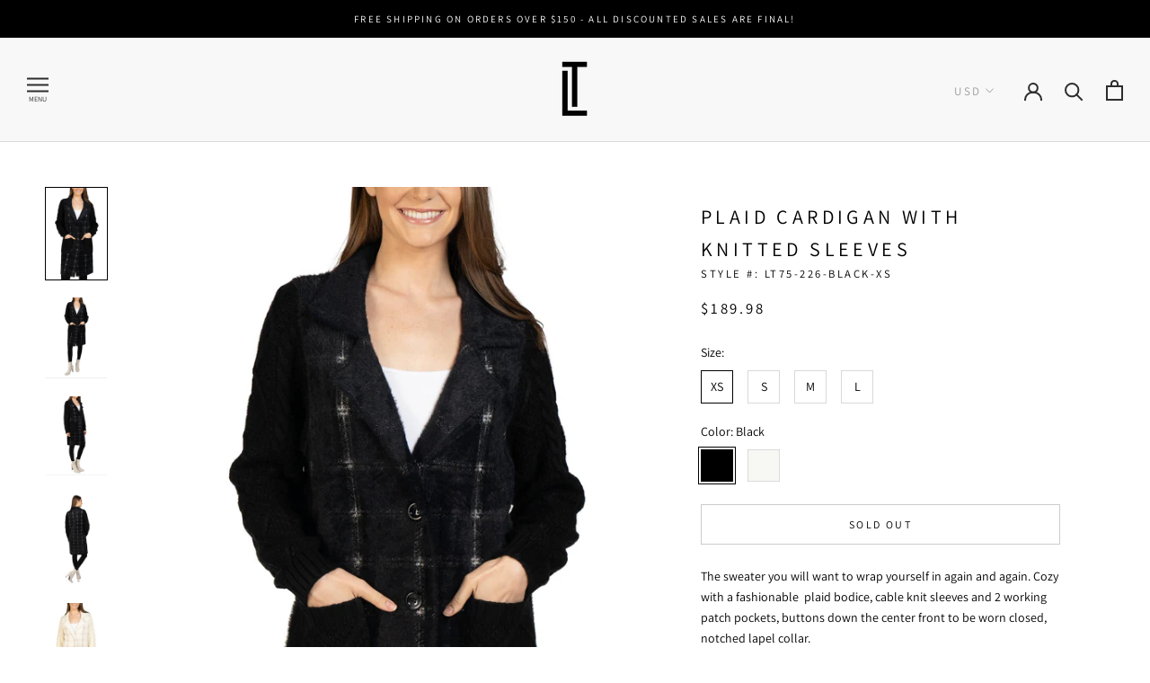

--- FILE ---
content_type: text/html; charset=utf-8
request_url: https://www.lovetokenus.com/products/plaid-cardigan-with-knitted-sleeves
body_size: 52500
content:
<!doctype html>

<html class="no-js" lang="en">
  <head>
    
    <!-- Google Tag Manager -->
<script>(function(w,d,s,l,i){w[l]=w[l]||[];w[l].push({'gtm.start':
new Date().getTime(),event:'gtm.js'});var f=d.getElementsByTagName(s)[0],
j=d.createElement(s),dl=l!='dataLayer'?'&l='+l:'';j.async=true;j.src=
'https://www.googletagmanager.com/gtm.js?id='+i+dl;f.parentNode.insertBefore(j,f);
})(window,document,'script','dataLayer','GTM-K754F2T');</script>
<!-- End Google Tag Manager -->
    
    <meta charset="utf-8"> 
    <meta http-equiv="X-UA-Compatible" content="IE=edge,chrome=1">
    <meta name="viewport" content="width=device-width, initial-scale=1.0, height=device-height, minimum-scale=1.0, user-scalable=0">
    <meta name="theme-color" content="">

    <title>
      Plaid Cardigan with Knitted Sleeves - Love Token &ndash; Love Token US
    </title><meta name="description" content="Cozy up in style with our Plaid Cardigan featuring knitted sleeves. Embrace warmth and fashion with this versatile layering piece."><link rel="canonical" href="https://www.lovetokenus.com/products/plaid-cardigan-with-knitted-sleeves"><link rel="shortcut icon" href="//www.lovetokenus.com/cdn/shop/files/LT_Favicon_8f169ef9-a352-4614-953f-9f073d76adb7_32x32.png?v=1613723191" type="image/png"><meta property="og:type" content="product">
  <meta property="og:title" content="Plaid Cardigan with Knitted Sleeves"><meta property="og:image" content="http://www.lovetokenus.com/cdn/shop/products/LT75-226_BLACK_1front_grande.jpg?v=1658428897">
    <meta property="og:image:secure_url" content="https://www.lovetokenus.com/cdn/shop/products/LT75-226_BLACK_1front_grande.jpg?v=1658428897"><meta property="og:image" content="http://www.lovetokenus.com/cdn/shop/products/LT75-226_BLACK_1_grande.jpg?v=1745348299">
    <meta property="og:image:secure_url" content="https://www.lovetokenus.com/cdn/shop/products/LT75-226_BLACK_1_grande.jpg?v=1745348299"><meta property="og:image" content="http://www.lovetokenus.com/cdn/shop/products/LT75-226_BLACK_2_grande.jpg?v=1745348310">
    <meta property="og:image:secure_url" content="https://www.lovetokenus.com/cdn/shop/products/LT75-226_BLACK_2_grande.jpg?v=1745348310"><meta property="product:price:amount" content="189.98">
  <meta property="product:price:currency" content="USD"><meta property="og:description" content="Cozy up in style with our Plaid Cardigan featuring knitted sleeves. Embrace warmth and fashion with this versatile layering piece."><meta property="og:url" content="https://www.lovetokenus.com/products/plaid-cardigan-with-knitted-sleeves">
<meta property="og:site_name" content="Love Token US"><meta name="twitter:card" content="summary"><meta name="twitter:title" content="Plaid Cardigan with Knitted Sleeves">
  <meta name="twitter:description" content="
The sweater you will want to wrap yourself in again and again. Cozy with a fashionable  plaid bodice, cable knit sleeves and 2 working patch pockets, buttons down the center front to be worn closed, notched lapel collar.


Materials: 63% Nylon, 23% Viscose, 14% Polyester
Model Is 5ft 9in and wearing a size small
">
  <meta name="twitter:image" content="https://www.lovetokenus.com/cdn/shop/products/LT75-226_BLACK_1front_600x600_crop_center.jpg?v=1658428897">

    <script>window.performance && window.performance.mark && window.performance.mark('shopify.content_for_header.start');</script><meta name="google-site-verification" content="1W6pDkwD7jRx5JEKV7zfHE9_lm4PTqaIoAhj_lzgmE4">
<meta name="facebook-domain-verification" content="2nhtrrli56rhrm8ycwau6c3gt80l2m">
<meta id="shopify-digital-wallet" name="shopify-digital-wallet" content="/22626963/digital_wallets/dialog">
<meta name="shopify-checkout-api-token" content="e48f12dd96a1e3010128980766ba5d8e">
<meta id="in-context-paypal-metadata" data-shop-id="22626963" data-venmo-supported="false" data-environment="production" data-locale="en_US" data-paypal-v4="true" data-currency="USD">
<link rel="alternate" type="application/json+oembed" href="https://www.lovetokenus.com/products/plaid-cardigan-with-knitted-sleeves.oembed">
<script async="async" src="/checkouts/internal/preloads.js?locale=en-US"></script>
<link rel="preconnect" href="https://shop.app" crossorigin="anonymous">
<script async="async" src="https://shop.app/checkouts/internal/preloads.js?locale=en-US&shop_id=22626963" crossorigin="anonymous"></script>
<script id="apple-pay-shop-capabilities" type="application/json">{"shopId":22626963,"countryCode":"US","currencyCode":"USD","merchantCapabilities":["supports3DS"],"merchantId":"gid:\/\/shopify\/Shop\/22626963","merchantName":"Love Token US","requiredBillingContactFields":["postalAddress","email","phone"],"requiredShippingContactFields":["postalAddress","email","phone"],"shippingType":"shipping","supportedNetworks":["visa","masterCard","amex","discover","elo","jcb"],"total":{"type":"pending","label":"Love Token US","amount":"1.00"},"shopifyPaymentsEnabled":true,"supportsSubscriptions":true}</script>
<script id="shopify-features" type="application/json">{"accessToken":"e48f12dd96a1e3010128980766ba5d8e","betas":["rich-media-storefront-analytics"],"domain":"www.lovetokenus.com","predictiveSearch":true,"shopId":22626963,"locale":"en"}</script>
<script>var Shopify = Shopify || {};
Shopify.shop = "love-token-usa.myshopify.com";
Shopify.locale = "en";
Shopify.currency = {"active":"USD","rate":"1.0"};
Shopify.country = "US";
Shopify.theme = {"name":"Spring Launch - Prestige LIVE","id":80399433776,"schema_name":"Prestige","schema_version":"4.4.2","theme_store_id":855,"role":"main"};
Shopify.theme.handle = "null";
Shopify.theme.style = {"id":null,"handle":null};
Shopify.cdnHost = "www.lovetokenus.com/cdn";
Shopify.routes = Shopify.routes || {};
Shopify.routes.root = "/";</script>
<script type="module">!function(o){(o.Shopify=o.Shopify||{}).modules=!0}(window);</script>
<script>!function(o){function n(){var o=[];function n(){o.push(Array.prototype.slice.apply(arguments))}return n.q=o,n}var t=o.Shopify=o.Shopify||{};t.loadFeatures=n(),t.autoloadFeatures=n()}(window);</script>
<script>
  window.ShopifyPay = window.ShopifyPay || {};
  window.ShopifyPay.apiHost = "shop.app\/pay";
  window.ShopifyPay.redirectState = null;
</script>
<script id="shop-js-analytics" type="application/json">{"pageType":"product"}</script>
<script defer="defer" async type="module" src="//www.lovetokenus.com/cdn/shopifycloud/shop-js/modules/v2/client.init-shop-cart-sync_BT-GjEfc.en.esm.js"></script>
<script defer="defer" async type="module" src="//www.lovetokenus.com/cdn/shopifycloud/shop-js/modules/v2/chunk.common_D58fp_Oc.esm.js"></script>
<script defer="defer" async type="module" src="//www.lovetokenus.com/cdn/shopifycloud/shop-js/modules/v2/chunk.modal_xMitdFEc.esm.js"></script>
<script type="module">
  await import("//www.lovetokenus.com/cdn/shopifycloud/shop-js/modules/v2/client.init-shop-cart-sync_BT-GjEfc.en.esm.js");
await import("//www.lovetokenus.com/cdn/shopifycloud/shop-js/modules/v2/chunk.common_D58fp_Oc.esm.js");
await import("//www.lovetokenus.com/cdn/shopifycloud/shop-js/modules/v2/chunk.modal_xMitdFEc.esm.js");

  window.Shopify.SignInWithShop?.initShopCartSync?.({"fedCMEnabled":true,"windoidEnabled":true});

</script>
<script>
  window.Shopify = window.Shopify || {};
  if (!window.Shopify.featureAssets) window.Shopify.featureAssets = {};
  window.Shopify.featureAssets['shop-js'] = {"shop-cart-sync":["modules/v2/client.shop-cart-sync_DZOKe7Ll.en.esm.js","modules/v2/chunk.common_D58fp_Oc.esm.js","modules/v2/chunk.modal_xMitdFEc.esm.js"],"init-fed-cm":["modules/v2/client.init-fed-cm_B6oLuCjv.en.esm.js","modules/v2/chunk.common_D58fp_Oc.esm.js","modules/v2/chunk.modal_xMitdFEc.esm.js"],"shop-cash-offers":["modules/v2/client.shop-cash-offers_D2sdYoxE.en.esm.js","modules/v2/chunk.common_D58fp_Oc.esm.js","modules/v2/chunk.modal_xMitdFEc.esm.js"],"shop-login-button":["modules/v2/client.shop-login-button_QeVjl5Y3.en.esm.js","modules/v2/chunk.common_D58fp_Oc.esm.js","modules/v2/chunk.modal_xMitdFEc.esm.js"],"pay-button":["modules/v2/client.pay-button_DXTOsIq6.en.esm.js","modules/v2/chunk.common_D58fp_Oc.esm.js","modules/v2/chunk.modal_xMitdFEc.esm.js"],"shop-button":["modules/v2/client.shop-button_DQZHx9pm.en.esm.js","modules/v2/chunk.common_D58fp_Oc.esm.js","modules/v2/chunk.modal_xMitdFEc.esm.js"],"avatar":["modules/v2/client.avatar_BTnouDA3.en.esm.js"],"init-windoid":["modules/v2/client.init-windoid_CR1B-cfM.en.esm.js","modules/v2/chunk.common_D58fp_Oc.esm.js","modules/v2/chunk.modal_xMitdFEc.esm.js"],"init-shop-for-new-customer-accounts":["modules/v2/client.init-shop-for-new-customer-accounts_C_vY_xzh.en.esm.js","modules/v2/client.shop-login-button_QeVjl5Y3.en.esm.js","modules/v2/chunk.common_D58fp_Oc.esm.js","modules/v2/chunk.modal_xMitdFEc.esm.js"],"init-shop-email-lookup-coordinator":["modules/v2/client.init-shop-email-lookup-coordinator_BI7n9ZSv.en.esm.js","modules/v2/chunk.common_D58fp_Oc.esm.js","modules/v2/chunk.modal_xMitdFEc.esm.js"],"init-shop-cart-sync":["modules/v2/client.init-shop-cart-sync_BT-GjEfc.en.esm.js","modules/v2/chunk.common_D58fp_Oc.esm.js","modules/v2/chunk.modal_xMitdFEc.esm.js"],"shop-toast-manager":["modules/v2/client.shop-toast-manager_DiYdP3xc.en.esm.js","modules/v2/chunk.common_D58fp_Oc.esm.js","modules/v2/chunk.modal_xMitdFEc.esm.js"],"init-customer-accounts":["modules/v2/client.init-customer-accounts_D9ZNqS-Q.en.esm.js","modules/v2/client.shop-login-button_QeVjl5Y3.en.esm.js","modules/v2/chunk.common_D58fp_Oc.esm.js","modules/v2/chunk.modal_xMitdFEc.esm.js"],"init-customer-accounts-sign-up":["modules/v2/client.init-customer-accounts-sign-up_iGw4briv.en.esm.js","modules/v2/client.shop-login-button_QeVjl5Y3.en.esm.js","modules/v2/chunk.common_D58fp_Oc.esm.js","modules/v2/chunk.modal_xMitdFEc.esm.js"],"shop-follow-button":["modules/v2/client.shop-follow-button_CqMgW2wH.en.esm.js","modules/v2/chunk.common_D58fp_Oc.esm.js","modules/v2/chunk.modal_xMitdFEc.esm.js"],"checkout-modal":["modules/v2/client.checkout-modal_xHeaAweL.en.esm.js","modules/v2/chunk.common_D58fp_Oc.esm.js","modules/v2/chunk.modal_xMitdFEc.esm.js"],"shop-login":["modules/v2/client.shop-login_D91U-Q7h.en.esm.js","modules/v2/chunk.common_D58fp_Oc.esm.js","modules/v2/chunk.modal_xMitdFEc.esm.js"],"lead-capture":["modules/v2/client.lead-capture_BJmE1dJe.en.esm.js","modules/v2/chunk.common_D58fp_Oc.esm.js","modules/v2/chunk.modal_xMitdFEc.esm.js"],"payment-terms":["modules/v2/client.payment-terms_Ci9AEqFq.en.esm.js","modules/v2/chunk.common_D58fp_Oc.esm.js","modules/v2/chunk.modal_xMitdFEc.esm.js"]};
</script>
<script>(function() {
  var isLoaded = false;
  function asyncLoad() {
    if (isLoaded) return;
    isLoaded = true;
    var urls = ["https:\/\/formbuilder.hulkapps.com\/skeletopapp.js?shop=love-token-usa.myshopify.com","https:\/\/sprt-mws-legacy-files.spur-i-t.com\/motivator\/source.js?mw_motivator_t=1669147407\u0026shop=love-token-usa.myshopify.com","https:\/\/www.magisto.com\/media\/shopify\/magisto.js?shop=love-token-usa.myshopify.com","https:\/\/cdn.getcarro.com\/script-tags\/all\/050820094100.js?shop=love-token-usa.myshopify.com","https:\/\/cdn.shopify.com\/s\/files\/1\/2262\/6963\/t\/48\/assets\/pop_22626963.js?v=1668731838\u0026shop=love-token-usa.myshopify.com","https:\/\/cdn-spurit.com\/all-apps\/checker.js?shop=love-token-usa.myshopify.com","https:\/\/a.mailmunch.co\/widgets\/site-679653-1b9c587b9bf2d06cf2a1dd35de66e9a11b83346c.js?shop=love-token-usa.myshopify.com","https:\/\/cdn-spurit.com\/all-apps\/thank-you-pao-page.js?shop=love-token-usa.myshopify.com","\/\/backinstock.useamp.com\/widget\/9111_1767153620.js?category=bis\u0026v=6\u0026shop=love-token-usa.myshopify.com"];
    for (var i = 0; i < urls.length; i++) {
      var s = document.createElement('script');
      s.type = 'text/javascript';
      s.async = true;
      s.src = urls[i];
      var x = document.getElementsByTagName('script')[0];
      x.parentNode.insertBefore(s, x);
    }
  };
  if(window.attachEvent) {
    window.attachEvent('onload', asyncLoad);
  } else {
    window.addEventListener('load', asyncLoad, false);
  }
})();</script>
<script id="__st">var __st={"a":22626963,"offset":-28800,"reqid":"f29d510a-5f6c-4be9-80bd-67f94ce8068f-1769065940","pageurl":"www.lovetokenus.com\/products\/plaid-cardigan-with-knitted-sleeves","u":"8d882a45449c","p":"product","rtyp":"product","rid":6996053196848};</script>
<script>window.ShopifyPaypalV4VisibilityTracking = true;</script>
<script id="captcha-bootstrap">!function(){'use strict';const t='contact',e='account',n='new_comment',o=[[t,t],['blogs',n],['comments',n],[t,'customer']],c=[[e,'customer_login'],[e,'guest_login'],[e,'recover_customer_password'],[e,'create_customer']],r=t=>t.map((([t,e])=>`form[action*='/${t}']:not([data-nocaptcha='true']) input[name='form_type'][value='${e}']`)).join(','),a=t=>()=>t?[...document.querySelectorAll(t)].map((t=>t.form)):[];function s(){const t=[...o],e=r(t);return a(e)}const i='password',u='form_key',d=['recaptcha-v3-token','g-recaptcha-response','h-captcha-response',i],f=()=>{try{return window.sessionStorage}catch{return}},m='__shopify_v',_=t=>t.elements[u];function p(t,e,n=!1){try{const o=window.sessionStorage,c=JSON.parse(o.getItem(e)),{data:r}=function(t){const{data:e,action:n}=t;return t[m]||n?{data:e,action:n}:{data:t,action:n}}(c);for(const[e,n]of Object.entries(r))t.elements[e]&&(t.elements[e].value=n);n&&o.removeItem(e)}catch(o){console.error('form repopulation failed',{error:o})}}const l='form_type',E='cptcha';function T(t){t.dataset[E]=!0}const w=window,h=w.document,L='Shopify',v='ce_forms',y='captcha';let A=!1;((t,e)=>{const n=(g='f06e6c50-85a8-45c8-87d0-21a2b65856fe',I='https://cdn.shopify.com/shopifycloud/storefront-forms-hcaptcha/ce_storefront_forms_captcha_hcaptcha.v1.5.2.iife.js',D={infoText:'Protected by hCaptcha',privacyText:'Privacy',termsText:'Terms'},(t,e,n)=>{const o=w[L][v],c=o.bindForm;if(c)return c(t,g,e,D).then(n);var r;o.q.push([[t,g,e,D],n]),r=I,A||(h.body.append(Object.assign(h.createElement('script'),{id:'captcha-provider',async:!0,src:r})),A=!0)});var g,I,D;w[L]=w[L]||{},w[L][v]=w[L][v]||{},w[L][v].q=[],w[L][y]=w[L][y]||{},w[L][y].protect=function(t,e){n(t,void 0,e),T(t)},Object.freeze(w[L][y]),function(t,e,n,w,h,L){const[v,y,A,g]=function(t,e,n){const i=e?o:[],u=t?c:[],d=[...i,...u],f=r(d),m=r(i),_=r(d.filter((([t,e])=>n.includes(e))));return[a(f),a(m),a(_),s()]}(w,h,L),I=t=>{const e=t.target;return e instanceof HTMLFormElement?e:e&&e.form},D=t=>v().includes(t);t.addEventListener('submit',(t=>{const e=I(t);if(!e)return;const n=D(e)&&!e.dataset.hcaptchaBound&&!e.dataset.recaptchaBound,o=_(e),c=g().includes(e)&&(!o||!o.value);(n||c)&&t.preventDefault(),c&&!n&&(function(t){try{if(!f())return;!function(t){const e=f();if(!e)return;const n=_(t);if(!n)return;const o=n.value;o&&e.removeItem(o)}(t);const e=Array.from(Array(32),(()=>Math.random().toString(36)[2])).join('');!function(t,e){_(t)||t.append(Object.assign(document.createElement('input'),{type:'hidden',name:u})),t.elements[u].value=e}(t,e),function(t,e){const n=f();if(!n)return;const o=[...t.querySelectorAll(`input[type='${i}']`)].map((({name:t})=>t)),c=[...d,...o],r={};for(const[a,s]of new FormData(t).entries())c.includes(a)||(r[a]=s);n.setItem(e,JSON.stringify({[m]:1,action:t.action,data:r}))}(t,e)}catch(e){console.error('failed to persist form',e)}}(e),e.submit())}));const S=(t,e)=>{t&&!t.dataset[E]&&(n(t,e.some((e=>e===t))),T(t))};for(const o of['focusin','change'])t.addEventListener(o,(t=>{const e=I(t);D(e)&&S(e,y())}));const B=e.get('form_key'),M=e.get(l),P=B&&M;t.addEventListener('DOMContentLoaded',(()=>{const t=y();if(P)for(const e of t)e.elements[l].value===M&&p(e,B);[...new Set([...A(),...v().filter((t=>'true'===t.dataset.shopifyCaptcha))])].forEach((e=>S(e,t)))}))}(h,new URLSearchParams(w.location.search),n,t,e,['guest_login'])})(!0,!0)}();</script>
<script integrity="sha256-4kQ18oKyAcykRKYeNunJcIwy7WH5gtpwJnB7kiuLZ1E=" data-source-attribution="shopify.loadfeatures" defer="defer" src="//www.lovetokenus.com/cdn/shopifycloud/storefront/assets/storefront/load_feature-a0a9edcb.js" crossorigin="anonymous"></script>
<script crossorigin="anonymous" defer="defer" src="//www.lovetokenus.com/cdn/shopifycloud/storefront/assets/shopify_pay/storefront-65b4c6d7.js?v=20250812"></script>
<script data-source-attribution="shopify.dynamic_checkout.dynamic.init">var Shopify=Shopify||{};Shopify.PaymentButton=Shopify.PaymentButton||{isStorefrontPortableWallets:!0,init:function(){window.Shopify.PaymentButton.init=function(){};var t=document.createElement("script");t.src="https://www.lovetokenus.com/cdn/shopifycloud/portable-wallets/latest/portable-wallets.en.js",t.type="module",document.head.appendChild(t)}};
</script>
<script data-source-attribution="shopify.dynamic_checkout.buyer_consent">
  function portableWalletsHideBuyerConsent(e){var t=document.getElementById("shopify-buyer-consent"),n=document.getElementById("shopify-subscription-policy-button");t&&n&&(t.classList.add("hidden"),t.setAttribute("aria-hidden","true"),n.removeEventListener("click",e))}function portableWalletsShowBuyerConsent(e){var t=document.getElementById("shopify-buyer-consent"),n=document.getElementById("shopify-subscription-policy-button");t&&n&&(t.classList.remove("hidden"),t.removeAttribute("aria-hidden"),n.addEventListener("click",e))}window.Shopify?.PaymentButton&&(window.Shopify.PaymentButton.hideBuyerConsent=portableWalletsHideBuyerConsent,window.Shopify.PaymentButton.showBuyerConsent=portableWalletsShowBuyerConsent);
</script>
<script data-source-attribution="shopify.dynamic_checkout.cart.bootstrap">document.addEventListener("DOMContentLoaded",(function(){function t(){return document.querySelector("shopify-accelerated-checkout-cart, shopify-accelerated-checkout")}if(t())Shopify.PaymentButton.init();else{new MutationObserver((function(e,n){t()&&(Shopify.PaymentButton.init(),n.disconnect())})).observe(document.body,{childList:!0,subtree:!0})}}));
</script>
<link id="shopify-accelerated-checkout-styles" rel="stylesheet" media="screen" href="https://www.lovetokenus.com/cdn/shopifycloud/portable-wallets/latest/accelerated-checkout-backwards-compat.css" crossorigin="anonymous">
<style id="shopify-accelerated-checkout-cart">
        #shopify-buyer-consent {
  margin-top: 1em;
  display: inline-block;
  width: 100%;
}

#shopify-buyer-consent.hidden {
  display: none;
}

#shopify-subscription-policy-button {
  background: none;
  border: none;
  padding: 0;
  text-decoration: underline;
  font-size: inherit;
  cursor: pointer;
}

#shopify-subscription-policy-button::before {
  box-shadow: none;
}

      </style>

<script>window.performance && window.performance.mark && window.performance.mark('shopify.content_for_header.end');</script>

    <link rel="stylesheet" href="//www.lovetokenus.com/cdn/shop/t/48/assets/theme.scss.css?v=10169429399782274121764093203">
    
    <script src="https://ajax.googleapis.com/ajax/libs/jquery/3.2.1/jquery.min.js"></script>

    <script>
      // This allows to expose several variables to the global scope, to be used in scripts
      window.theme = {
        template: "product",
        localeRootUrl: '',
        shopCurrency: "USD",
        moneyFormat: "\u003cspan class=money\u003e${{amount}}\u003c\/span\u003e",
        moneyWithCurrencyFormat: "\u003cspan class=money\u003e${{amount}}\u003c\/span\u003e",
        useNativeMultiCurrency: false,
        currencyConversionEnabled: true,
        currencyConversionMoneyFormat: "money_format",
        currencyConversionRoundAmounts: true,
        productImageSize: "natural",
        searchMode: "product,page",
        showPageTransition: true,
        showElementStaggering: false,
        showImageZooming: true
      };

      window.languages = {
        cartAddNote: "Add Order Note",
        cartEditNote: "Edit Order Note",
        productImageLoadingError: "This image could not be loaded. Please try to reload the page.",
        productFormAddToCart: "Add to cart",
        productFormUnavailable: "Unavailable",
        productFormSoldOut: "Sold Out",
        shippingEstimatorOneResult: "1 option available:",
        shippingEstimatorMoreResults: "{{count}} options available:",
        shippingEstimatorNoResults: "No shipping could be found"
      };

      window.lazySizesConfig = {
        loadHidden: false,
        hFac: 0.5,
        expFactor: 2,
        ricTimeout: 150,
        lazyClass: 'Image--lazyLoad',
        loadingClass: 'Image--lazyLoading',
        loadedClass: 'Image--lazyLoaded'
      };

      document.documentElement.className = document.documentElement.className.replace('no-js', 'js');
      document.documentElement.style.setProperty('--window-height', window.innerHeight + 'px');

      // We do a quick detection of some features (we could use Modernizr but for so little...)
      (function() {
        document.documentElement.className += ((window.CSS && window.CSS.supports('(position: sticky) or (position: -webkit-sticky)')) ? ' supports-sticky' : ' no-supports-sticky');
        document.documentElement.className += (window.matchMedia('(-moz-touch-enabled: 1), (hover: none)')).matches ? ' no-supports-hover' : ' supports-hover';
      }());

      (function () {
  window.onpageshow = function(event) {
    if (event.persisted) {
      window.location.reload();
    }
  };
})();
    </script>
    
    

    <script src="//www.lovetokenus.com/cdn/shop/t/48/assets/lazysizes.min.js?v=174358363404432586981580770119" async></script>

    
      <script src="//cdn.shopify.com/s/javascripts/currencies.js" defer></script>
    
<script src="https://polyfill-fastly.net/v3/polyfill.min.js?unknown=polyfill&features=fetch,Element.prototype.closest,Element.prototype.remove,Element.prototype.classList,Array.prototype.includes,Array.prototype.fill,Object.assign,CustomEvent,IntersectionObserver,IntersectionObserverEntry,URL" defer></script>
    <script src="//www.lovetokenus.com/cdn/shop/t/48/assets/libs.min.js?v=88466822118989791001580770119" defer></script>
    <script src="//www.lovetokenus.com/cdn/shop/t/48/assets/theme.min.js?v=179574997582970873131580770128" defer></script>
    <script src="//www.lovetokenus.com/cdn/shop/t/48/assets/custom.js?v=154654650218513557131580770118" defer></script>

    
  <script type="application/ld+json">
  {
    "@context": "http://schema.org",
    "@type": "Product",
  "@id": "https:\/\/www.lovetokenus.com\/products\/plaid-cardigan-with-knitted-sleeves#product",
    "offers": [{
          "@type": "Offer",
          "name": "XS \/ Black",
          "availability":"https://schema.org/OutOfStock",
          "price": "189.98",
          "priceCurrency": "USD",
          "priceValidUntil": "2026-01-31","sku": "LT75-226-BLACK-XS","url": "https://www.lovetokenus.com/products/plaid-cardigan-with-knitted-sleeves?variant=40349272571952"
        },
{
          "@type": "Offer",
          "name": "XS \/ Ivory",
          "availability":"https://schema.org/OutOfStock",
          "price": "189.98",
          "priceCurrency": "USD",
          "priceValidUntil": "2026-01-31","sku": "LT75-226-IVORY-XS","url": "https://www.lovetokenus.com/products/plaid-cardigan-with-knitted-sleeves?variant=40349301866544"
        },
{
          "@type": "Offer",
          "name": "S \/ Black",
          "availability":"https://schema.org/OutOfStock",
          "price": "189.98",
          "priceCurrency": "USD",
          "priceValidUntil": "2026-01-31","sku": "LT75-226-BLACK-S","url": "https://www.lovetokenus.com/products/plaid-cardigan-with-knitted-sleeves?variant=40349272604720"
        },
{
          "@type": "Offer",
          "name": "S \/ Ivory",
          "availability":"https://schema.org/OutOfStock",
          "price": "189.98",
          "priceCurrency": "USD",
          "priceValidUntil": "2026-01-31","sku": "LT75-226-IVORY-S","url": "https://www.lovetokenus.com/products/plaid-cardigan-with-knitted-sleeves?variant=40349301899312"
        },
{
          "@type": "Offer",
          "name": "M \/ Black",
          "availability":"https://schema.org/OutOfStock",
          "price": "189.98",
          "priceCurrency": "USD",
          "priceValidUntil": "2026-01-31","sku": "LT75-226-BLACK-M","url": "https://www.lovetokenus.com/products/plaid-cardigan-with-knitted-sleeves?variant=40349272637488"
        },
{
          "@type": "Offer",
          "name": "M \/ Ivory",
          "availability":"https://schema.org/OutOfStock",
          "price": "189.98",
          "priceCurrency": "USD",
          "priceValidUntil": "2026-01-31","sku": "LT75-226-IVORY-M","url": "https://www.lovetokenus.com/products/plaid-cardigan-with-knitted-sleeves?variant=40349301932080"
        },
{
          "@type": "Offer",
          "name": "L \/ Black",
          "availability":"https://schema.org/OutOfStock",
          "price": "189.98",
          "priceCurrency": "USD",
          "priceValidUntil": "2026-01-31","sku": "LT75-226-BLACK-L","url": "https://www.lovetokenus.com/products/plaid-cardigan-with-knitted-sleeves?variant=40349272670256"
        },
{
          "@type": "Offer",
          "name": "L \/ Ivory",
          "availability":"https://schema.org/OutOfStock",
          "price": "189.98",
          "priceCurrency": "USD",
          "priceValidUntil": "2026-01-31","sku": "LT75-226-IVORY-L","url": "https://www.lovetokenus.com/products/plaid-cardigan-with-knitted-sleeves?variant=40349301964848"
        }
],

    "brand": {
      "name": "Love Token"
    },
    "name": "Plaid Cardigan with Knitted Sleeves",
    "description": "\nThe sweater you will want to wrap yourself in again and again. Cozy with a fashionable  plaid bodice, cable knit sleeves and 2 working patch pockets, buttons down the center front to be worn closed, notched lapel collar.\n\n\nMaterials: 63% Nylon, 23% Viscose, 14% Polyester\nModel Is 5ft 9in and wearing a size small\n",
    "category": "",
    "url": "https://www.lovetokenus.com/products/plaid-cardigan-with-knitted-sleeves",
    "sku": "LT75-226-BLACK-XS",
    "image": {
      "@type": "ImageObject",
      "url": "https://www.lovetokenus.com/cdn/shop/products/LT75-226_BLACK_1front_1024x.jpg?v=1658428897",
      "image": "https://www.lovetokenus.com/cdn/shop/products/LT75-226_BLACK_1front_1024x.jpg?v=1658428897",
      "name": "Love Token Plaid Cardigan with Knitted Sleeves",
      "width": "1024",
      "height": "1024"
    }
  }
  </script>

    <!-- "snippets/judgeme_core.liquid" was not rendered, the associated app was uninstalled -->
    
    
 <meta name="google-site-verification" content="1W6pDkwD7jRx5JEKV7zfHE9_lm4PTqaIoAhj_lzgmE4" />   
 <!-- Global site tag (gtag.js) - Google Analytics -->
<!--<script async src="https://www.googletagmanager.com/gtag/js?id=UA-147801860-1"></script>
<script>
  window.dataLayer = window.dataLayer || [];
  function gtag(){dataLayer.push(arguments);}
  gtag('js', new Date());

  gtag('config', 'UA-147801860-1');
</script>  --> 
    

<script>
    
    
    
    var gsf_conversion_data = {page_type : 'product', event : 'view_item', data : {product_data : [{variant_id : 40349272571952, product_id : 6996053196848, name : "Plaid Cardigan with Knitted Sleeves", price : "189.98", currency : "USD", sku : "LT75-226-BLACK-XS", brand : "Love Token", variant : "XS / Black", category : ""}], total_price : "189.98"}};
    
</script>
<link rel="stylesheet" href="//www.lovetokenus.com/cdn/shop/t/48/assets/sca-pp.css?v=26248894406678077071580770126">
 <script>
  
  SCAPPShop = {};
    
  </script>
<script src="//www.lovetokenus.com/cdn/shop/t/48/assets/sca-pp-initial.js?v=176436584264461334451580770126" type="text/javascript"></script>
   

<meta name="google-site-verification" content="3_0Hs9HxItkLYHOisD7dYzSFOza3lR89keU3EhX7nRM" />
<script type="text/javascript">
  window.Pop = window.Pop || {};
  window.Pop.common = window.Pop.common || {};
  window.Pop.common.shop = {
    permanent_domain: 'love-token-usa.myshopify.com',
    currency: "USD",
    money_format: "\u003cspan class=money\u003e${{amount}}\u003c\/span\u003e",
    id: 22626963
  };
  

  window.Pop.common.template = 'product';
  window.Pop.common.cart = {};
  window.Pop.common.vapid_public_key = "BJuXCmrtTK335SuczdNVYrGVtP_WXn4jImChm49st7K7z7e8gxSZUKk4DhUpk8j2Xpiw5G4-ylNbMKLlKkUEU98=";
  window.Pop.global_config = {"asset_urls":{"loy":{},"rev":{},"pu":{"init_js":null},"widgets":{"init_js":"https:\/\/cdn.shopify.com\/s\/files\/1\/0194\/1736\/6592\/t\/1\/assets\/ba_widget_init.js?v=1743185715","modal_js":"https:\/\/cdn.shopify.com\/s\/files\/1\/0194\/1736\/6592\/t\/1\/assets\/ba_widget_modal.js?v=1728041538","modal_css":"https:\/\/cdn.shopify.com\/s\/files\/1\/0194\/1736\/6592\/t\/1\/assets\/ba_widget_modal.css?v=1654723622"},"forms":{},"global":{"helper_js":"https:\/\/cdn.shopify.com\/s\/files\/1\/0194\/1736\/6592\/t\/1\/assets\/ba_pop_tracking.js?v=1704919189"}},"proxy_paths":{"pop":"\/apps\/ba-pop","app_metrics":"\/apps\/ba-pop\/app_metrics","push_subscription":"\/apps\/ba-pop\/push"},"aat":["pop"],"pv":false,"sts":false,"bam":true,"batc":true,"base_money_format":"\u003cspan class=money\u003e${{amount}}\u003c\/span\u003e","online_store_version":1,"loy_js_api_enabled":false,"shop":{"id":22626963,"name":"Love Token US","domain":"www.lovetokenus.com"}};
  window.Pop.widgets_config = {"id":48992,"active":true,"frequency_limit_amount":5,"frequency_limit_time_unit":"days","background_image":{"position":"left","widget_background_preview_url":"blob:https:\/\/marketing.rivo.io\/5ba1de3c-1bd9-4795-93ab-b7e7356423a4"},"initial_state":{"body":"Be the first to know about exclusive, upcoming deals \u0026 get this gift from us for your first shopping experience! ","title":" First time buyer? We have a 15% discount for you! ","cta_text":"Claim Discount","show_email":"true","action_text":"Saving...","footer_text":"You are signing up to receive communication via email and can unsubscribe at any time. Discount can't be combined with other promotions.","dismiss_text":"No thanks","email_placeholder":"Email Address","phone_placeholder":"Phone Number"},"success_state":{"body":"Thanks for subscribing. Copy your discount code and apply to your order!","title":"Discount Unlocked! 🎉","cta_text":"Continue shopping","cta_action":"dismiss","redirect_url":"","open_url_new_tab":"false"},"closed_state":{"action":"close_widget","font_size":"20","action_text":"GET 10% OFF","display_offset":"300","display_position":"left"},"error_state":{"submit_error":"Sorry, please try again later :(","invalid_email":"Please enter valid email address!","error_subscribing":"Error subscribing, try again later.","already_registered":"You have already registered!","invalid_phone_number":"Please enter valid phone number!"},"trigger":{"action":"on_timer","delay_in_seconds":"3"},"colors":{"link_color":"#4FC3F7","sticky_bar_bg":"#C62828","cta_font_color":"#fff","body_font_color":"#000","sticky_bar_text":"#fff","background_color":"#fff","error_text_color":"#ff2626","title_font_color":"#000","footer_font_color":"#bbb","dismiss_font_color":"#bbb","cta_background_color":"#000","sticky_coupon_bar_bg":"#286ef8","error_text_background":"","sticky_coupon_bar_text":"#fff"},"sticky_coupon_bar":{"enabled":"false","message":"Don't forget to use your code"},"display_style":{"font":"Arial","size":"regular","align":"center"},"dismissable":true,"has_background":true,"opt_in_channels":["email"],"rules":[],"widget_css":".powered_by_rivo{\n  display: none;\n}\n.ba_widget_main_design {\n  background: #fff;\n}\n.ba_widget_content{text-align: center}\n.ba_widget_parent{\n  font-family: Arial;\n}\n.ba_widget_parent.background{\n}\n.ba_widget_left_content{\n  background-image: url(\"https:\/\/d15d3imw3mjndz.cloudfront.net\/vmis5rtip0kf2o4qo02s9k46slqp\");\n}\n.ba_widget_right_content{\n}\n#ba_widget_cta_button:disabled{\n  background: #000cc;\n}\n#ba_widget_cta_button{\n  background: #000;\n  color: #fff;\n}\n#ba_widget_cta_button:after {\n  background: #000e0;\n}\n.ba_initial_state_title, .ba_success_state_title{\n  color: #000;\n}\n.ba_initial_state_body, .ba_success_state_body{\n  color: #000;\n}\n.ba_initial_state_dismiss_text{\n  color: #bbb;\n}\n.ba_initial_state_footer_text, .ba_initial_state_sms_agreement{\n  color: #bbb;\n}\n.ba_widget_error{\n  color: #ff2626;\n  background: ;\n}\n.ba_link_color{\n  color: #4FC3F7;\n}\n","custom_css":null,"logo":"https:\/\/d15d3imw3mjndz.cloudfront.net\/qsdys2zsy2oevlnugn70pvj5iieh"};
</script>


<script type="text/javascript">
  

  (function() {
    //Global snippet for Email Popups
    //this is updated automatically - do not edit manually.
    document.addEventListener('DOMContentLoaded', function() {
      function loadScript(src, defer, done) {
        var js = document.createElement('script');
        js.src = src;
        js.defer = defer;
        js.onload = function(){done();};
        js.onerror = function(){
          done(new Error('Failed to load script ' + src));
        };
        document.head.appendChild(js);
      }

      function browserSupportsAllFeatures() {
        return window.Promise && window.fetch && window.Symbol;
      }

      if (browserSupportsAllFeatures()) {
        main();
      } else {
        loadScript('https://cdnjs.cloudflare.com/polyfill/v3/polyfill.min.js?features=Promise,fetch', true, main);
      }

      function loadAppScripts(){
        const popAppEmbedEnabled = document.getElementById("pop-app-embed-init");

        if (window.Pop.global_config.aat.includes("pop") && !popAppEmbedEnabled){
          loadScript(window.Pop.global_config.asset_urls.widgets.init_js, true, function(){});
        }
      }

      function main(err) {
        loadScript(window.Pop.global_config.asset_urls.global.helper_js, false, loadAppScripts);
      }
    });
  })();
</script>

<script src="https://cdn.shopify.com/extensions/1aff304a-11ec-47a0-aee1-7f4ae56792d4/tydal-popups-email-pop-ups-4/assets/pop-app-embed.js" type="text/javascript" defer="defer"></script>
<link href="https://monorail-edge.shopifysvc.com" rel="dns-prefetch">
<script>(function(){if ("sendBeacon" in navigator && "performance" in window) {try {var session_token_from_headers = performance.getEntriesByType('navigation')[0].serverTiming.find(x => x.name == '_s').description;} catch {var session_token_from_headers = undefined;}var session_cookie_matches = document.cookie.match(/_shopify_s=([^;]*)/);var session_token_from_cookie = session_cookie_matches && session_cookie_matches.length === 2 ? session_cookie_matches[1] : "";var session_token = session_token_from_headers || session_token_from_cookie || "";function handle_abandonment_event(e) {var entries = performance.getEntries().filter(function(entry) {return /monorail-edge.shopifysvc.com/.test(entry.name);});if (!window.abandonment_tracked && entries.length === 0) {window.abandonment_tracked = true;var currentMs = Date.now();var navigation_start = performance.timing.navigationStart;var payload = {shop_id: 22626963,url: window.location.href,navigation_start,duration: currentMs - navigation_start,session_token,page_type: "product"};window.navigator.sendBeacon("https://monorail-edge.shopifysvc.com/v1/produce", JSON.stringify({schema_id: "online_store_buyer_site_abandonment/1.1",payload: payload,metadata: {event_created_at_ms: currentMs,event_sent_at_ms: currentMs}}));}}window.addEventListener('pagehide', handle_abandonment_event);}}());</script>
<script id="web-pixels-manager-setup">(function e(e,d,r,n,o){if(void 0===o&&(o={}),!Boolean(null===(a=null===(i=window.Shopify)||void 0===i?void 0:i.analytics)||void 0===a?void 0:a.replayQueue)){var i,a;window.Shopify=window.Shopify||{};var t=window.Shopify;t.analytics=t.analytics||{};var s=t.analytics;s.replayQueue=[],s.publish=function(e,d,r){return s.replayQueue.push([e,d,r]),!0};try{self.performance.mark("wpm:start")}catch(e){}var l=function(){var e={modern:/Edge?\/(1{2}[4-9]|1[2-9]\d|[2-9]\d{2}|\d{4,})\.\d+(\.\d+|)|Firefox\/(1{2}[4-9]|1[2-9]\d|[2-9]\d{2}|\d{4,})\.\d+(\.\d+|)|Chrom(ium|e)\/(9{2}|\d{3,})\.\d+(\.\d+|)|(Maci|X1{2}).+ Version\/(15\.\d+|(1[6-9]|[2-9]\d|\d{3,})\.\d+)([,.]\d+|)( \(\w+\)|)( Mobile\/\w+|) Safari\/|Chrome.+OPR\/(9{2}|\d{3,})\.\d+\.\d+|(CPU[ +]OS|iPhone[ +]OS|CPU[ +]iPhone|CPU IPhone OS|CPU iPad OS)[ +]+(15[._]\d+|(1[6-9]|[2-9]\d|\d{3,})[._]\d+)([._]\d+|)|Android:?[ /-](13[3-9]|1[4-9]\d|[2-9]\d{2}|\d{4,})(\.\d+|)(\.\d+|)|Android.+Firefox\/(13[5-9]|1[4-9]\d|[2-9]\d{2}|\d{4,})\.\d+(\.\d+|)|Android.+Chrom(ium|e)\/(13[3-9]|1[4-9]\d|[2-9]\d{2}|\d{4,})\.\d+(\.\d+|)|SamsungBrowser\/([2-9]\d|\d{3,})\.\d+/,legacy:/Edge?\/(1[6-9]|[2-9]\d|\d{3,})\.\d+(\.\d+|)|Firefox\/(5[4-9]|[6-9]\d|\d{3,})\.\d+(\.\d+|)|Chrom(ium|e)\/(5[1-9]|[6-9]\d|\d{3,})\.\d+(\.\d+|)([\d.]+$|.*Safari\/(?![\d.]+ Edge\/[\d.]+$))|(Maci|X1{2}).+ Version\/(10\.\d+|(1[1-9]|[2-9]\d|\d{3,})\.\d+)([,.]\d+|)( \(\w+\)|)( Mobile\/\w+|) Safari\/|Chrome.+OPR\/(3[89]|[4-9]\d|\d{3,})\.\d+\.\d+|(CPU[ +]OS|iPhone[ +]OS|CPU[ +]iPhone|CPU IPhone OS|CPU iPad OS)[ +]+(10[._]\d+|(1[1-9]|[2-9]\d|\d{3,})[._]\d+)([._]\d+|)|Android:?[ /-](13[3-9]|1[4-9]\d|[2-9]\d{2}|\d{4,})(\.\d+|)(\.\d+|)|Mobile Safari.+OPR\/([89]\d|\d{3,})\.\d+\.\d+|Android.+Firefox\/(13[5-9]|1[4-9]\d|[2-9]\d{2}|\d{4,})\.\d+(\.\d+|)|Android.+Chrom(ium|e)\/(13[3-9]|1[4-9]\d|[2-9]\d{2}|\d{4,})\.\d+(\.\d+|)|Android.+(UC? ?Browser|UCWEB|U3)[ /]?(15\.([5-9]|\d{2,})|(1[6-9]|[2-9]\d|\d{3,})\.\d+)\.\d+|SamsungBrowser\/(5\.\d+|([6-9]|\d{2,})\.\d+)|Android.+MQ{2}Browser\/(14(\.(9|\d{2,})|)|(1[5-9]|[2-9]\d|\d{3,})(\.\d+|))(\.\d+|)|K[Aa][Ii]OS\/(3\.\d+|([4-9]|\d{2,})\.\d+)(\.\d+|)/},d=e.modern,r=e.legacy,n=navigator.userAgent;return n.match(d)?"modern":n.match(r)?"legacy":"unknown"}(),u="modern"===l?"modern":"legacy",c=(null!=n?n:{modern:"",legacy:""})[u],f=function(e){return[e.baseUrl,"/wpm","/b",e.hashVersion,"modern"===e.buildTarget?"m":"l",".js"].join("")}({baseUrl:d,hashVersion:r,buildTarget:u}),m=function(e){var d=e.version,r=e.bundleTarget,n=e.surface,o=e.pageUrl,i=e.monorailEndpoint;return{emit:function(e){var a=e.status,t=e.errorMsg,s=(new Date).getTime(),l=JSON.stringify({metadata:{event_sent_at_ms:s},events:[{schema_id:"web_pixels_manager_load/3.1",payload:{version:d,bundle_target:r,page_url:o,status:a,surface:n,error_msg:t},metadata:{event_created_at_ms:s}}]});if(!i)return console&&console.warn&&console.warn("[Web Pixels Manager] No Monorail endpoint provided, skipping logging."),!1;try{return self.navigator.sendBeacon.bind(self.navigator)(i,l)}catch(e){}var u=new XMLHttpRequest;try{return u.open("POST",i,!0),u.setRequestHeader("Content-Type","text/plain"),u.send(l),!0}catch(e){return console&&console.warn&&console.warn("[Web Pixels Manager] Got an unhandled error while logging to Monorail."),!1}}}}({version:r,bundleTarget:l,surface:e.surface,pageUrl:self.location.href,monorailEndpoint:e.monorailEndpoint});try{o.browserTarget=l,function(e){var d=e.src,r=e.async,n=void 0===r||r,o=e.onload,i=e.onerror,a=e.sri,t=e.scriptDataAttributes,s=void 0===t?{}:t,l=document.createElement("script"),u=document.querySelector("head"),c=document.querySelector("body");if(l.async=n,l.src=d,a&&(l.integrity=a,l.crossOrigin="anonymous"),s)for(var f in s)if(Object.prototype.hasOwnProperty.call(s,f))try{l.dataset[f]=s[f]}catch(e){}if(o&&l.addEventListener("load",o),i&&l.addEventListener("error",i),u)u.appendChild(l);else{if(!c)throw new Error("Did not find a head or body element to append the script");c.appendChild(l)}}({src:f,async:!0,onload:function(){if(!function(){var e,d;return Boolean(null===(d=null===(e=window.Shopify)||void 0===e?void 0:e.analytics)||void 0===d?void 0:d.initialized)}()){var d=window.webPixelsManager.init(e)||void 0;if(d){var r=window.Shopify.analytics;r.replayQueue.forEach((function(e){var r=e[0],n=e[1],o=e[2];d.publishCustomEvent(r,n,o)})),r.replayQueue=[],r.publish=d.publishCustomEvent,r.visitor=d.visitor,r.initialized=!0}}},onerror:function(){return m.emit({status:"failed",errorMsg:"".concat(f," has failed to load")})},sri:function(e){var d=/^sha384-[A-Za-z0-9+/=]+$/;return"string"==typeof e&&d.test(e)}(c)?c:"",scriptDataAttributes:o}),m.emit({status:"loading"})}catch(e){m.emit({status:"failed",errorMsg:(null==e?void 0:e.message)||"Unknown error"})}}})({shopId: 22626963,storefrontBaseUrl: "https://www.lovetokenus.com",extensionsBaseUrl: "https://extensions.shopifycdn.com/cdn/shopifycloud/web-pixels-manager",monorailEndpoint: "https://monorail-edge.shopifysvc.com/unstable/produce_batch",surface: "storefront-renderer",enabledBetaFlags: ["2dca8a86"],webPixelsConfigList: [{"id":"804684080","configuration":"{\"config\":\"{\\\"google_tag_ids\\\":[\\\"AW-709263951\\\",\\\"GT-K8D2V53\\\"],\\\"target_country\\\":\\\"US\\\",\\\"gtag_events\\\":[{\\\"type\\\":\\\"begin_checkout\\\",\\\"action_label\\\":\\\"AW-709263951\\\/CWUmCPH--qoBEM-EmtIC\\\"},{\\\"type\\\":\\\"search\\\",\\\"action_label\\\":\\\"AW-709263951\\\/9r3NCPT--qoBEM-EmtIC\\\"},{\\\"type\\\":\\\"view_item\\\",\\\"action_label\\\":[\\\"AW-709263951\\\/wRLxCOv--qoBEM-EmtIC\\\",\\\"MC-HDM1YHZZL9\\\"]},{\\\"type\\\":\\\"purchase\\\",\\\"action_label\\\":[\\\"AW-709263951\\\/qfjHCOj--qoBEM-EmtIC\\\",\\\"MC-HDM1YHZZL9\\\"]},{\\\"type\\\":\\\"page_view\\\",\\\"action_label\\\":[\\\"AW-709263951\\\/eiASCOX--qoBEM-EmtIC\\\",\\\"MC-HDM1YHZZL9\\\"]},{\\\"type\\\":\\\"add_payment_info\\\",\\\"action_label\\\":\\\"AW-709263951\\\/nkqICPf--qoBEM-EmtIC\\\"},{\\\"type\\\":\\\"add_to_cart\\\",\\\"action_label\\\":\\\"AW-709263951\\\/WM3FCO7--qoBEM-EmtIC\\\"}],\\\"enable_monitoring_mode\\\":false}\"}","eventPayloadVersion":"v1","runtimeContext":"OPEN","scriptVersion":"b2a88bafab3e21179ed38636efcd8a93","type":"APP","apiClientId":1780363,"privacyPurposes":[],"dataSharingAdjustments":{"protectedCustomerApprovalScopes":["read_customer_address","read_customer_email","read_customer_name","read_customer_personal_data","read_customer_phone"]}},{"id":"417562928","configuration":"{\"pixel_id\":\"217392895795786\",\"pixel_type\":\"facebook_pixel\",\"metaapp_system_user_token\":\"-\"}","eventPayloadVersion":"v1","runtimeContext":"OPEN","scriptVersion":"ca16bc87fe92b6042fbaa3acc2fbdaa6","type":"APP","apiClientId":2329312,"privacyPurposes":["ANALYTICS","MARKETING","SALE_OF_DATA"],"dataSharingAdjustments":{"protectedCustomerApprovalScopes":["read_customer_address","read_customer_email","read_customer_name","read_customer_personal_data","read_customer_phone"]}},{"id":"135528752","eventPayloadVersion":"v1","runtimeContext":"LAX","scriptVersion":"1","type":"CUSTOM","privacyPurposes":["MARKETING"],"name":"Meta pixel (migrated)"},{"id":"140771632","eventPayloadVersion":"v1","runtimeContext":"LAX","scriptVersion":"1","type":"CUSTOM","privacyPurposes":["ANALYTICS","MARKETING"],"name":"Google Analytics tag (migrated)"},{"id":"shopify-app-pixel","configuration":"{}","eventPayloadVersion":"v1","runtimeContext":"STRICT","scriptVersion":"0450","apiClientId":"shopify-pixel","type":"APP","privacyPurposes":["ANALYTICS","MARKETING"]},{"id":"shopify-custom-pixel","eventPayloadVersion":"v1","runtimeContext":"LAX","scriptVersion":"0450","apiClientId":"shopify-pixel","type":"CUSTOM","privacyPurposes":["ANALYTICS","MARKETING"]}],isMerchantRequest: false,initData: {"shop":{"name":"Love Token US","paymentSettings":{"currencyCode":"USD"},"myshopifyDomain":"love-token-usa.myshopify.com","countryCode":"US","storefrontUrl":"https:\/\/www.lovetokenus.com"},"customer":null,"cart":null,"checkout":null,"productVariants":[{"price":{"amount":189.98,"currencyCode":"USD"},"product":{"title":"Plaid Cardigan with Knitted Sleeves","vendor":"Love Token","id":"6996053196848","untranslatedTitle":"Plaid Cardigan with Knitted Sleeves","url":"\/products\/plaid-cardigan-with-knitted-sleeves","type":""},"id":"40349272571952","image":{"src":"\/\/www.lovetokenus.com\/cdn\/shop\/products\/LT75-226_BLACK_1.jpg?v=1745348299"},"sku":"LT75-226-BLACK-XS","title":"XS \/ Black","untranslatedTitle":"XS \/ Black"},{"price":{"amount":189.98,"currencyCode":"USD"},"product":{"title":"Plaid Cardigan with Knitted Sleeves","vendor":"Love Token","id":"6996053196848","untranslatedTitle":"Plaid Cardigan with Knitted Sleeves","url":"\/products\/plaid-cardigan-with-knitted-sleeves","type":""},"id":"40349301866544","image":{"src":"\/\/www.lovetokenus.com\/cdn\/shop\/products\/LT75-226_IVORY_1.jpg?v=1745348327"},"sku":"LT75-226-IVORY-XS","title":"XS \/ Ivory","untranslatedTitle":"XS \/ Ivory"},{"price":{"amount":189.98,"currencyCode":"USD"},"product":{"title":"Plaid Cardigan with Knitted Sleeves","vendor":"Love Token","id":"6996053196848","untranslatedTitle":"Plaid Cardigan with Knitted Sleeves","url":"\/products\/plaid-cardigan-with-knitted-sleeves","type":""},"id":"40349272604720","image":{"src":"\/\/www.lovetokenus.com\/cdn\/shop\/products\/LT75-226_BLACK_1.jpg?v=1745348299"},"sku":"LT75-226-BLACK-S","title":"S \/ Black","untranslatedTitle":"S \/ Black"},{"price":{"amount":189.98,"currencyCode":"USD"},"product":{"title":"Plaid Cardigan with Knitted Sleeves","vendor":"Love Token","id":"6996053196848","untranslatedTitle":"Plaid Cardigan with Knitted Sleeves","url":"\/products\/plaid-cardigan-with-knitted-sleeves","type":""},"id":"40349301899312","image":{"src":"\/\/www.lovetokenus.com\/cdn\/shop\/products\/LT75-226_IVORY_1.jpg?v=1745348327"},"sku":"LT75-226-IVORY-S","title":"S \/ Ivory","untranslatedTitle":"S \/ Ivory"},{"price":{"amount":189.98,"currencyCode":"USD"},"product":{"title":"Plaid Cardigan with Knitted Sleeves","vendor":"Love Token","id":"6996053196848","untranslatedTitle":"Plaid Cardigan with Knitted Sleeves","url":"\/products\/plaid-cardigan-with-knitted-sleeves","type":""},"id":"40349272637488","image":{"src":"\/\/www.lovetokenus.com\/cdn\/shop\/products\/LT75-226_BLACK_1.jpg?v=1745348299"},"sku":"LT75-226-BLACK-M","title":"M \/ Black","untranslatedTitle":"M \/ Black"},{"price":{"amount":189.98,"currencyCode":"USD"},"product":{"title":"Plaid Cardigan with Knitted Sleeves","vendor":"Love Token","id":"6996053196848","untranslatedTitle":"Plaid Cardigan with Knitted Sleeves","url":"\/products\/plaid-cardigan-with-knitted-sleeves","type":""},"id":"40349301932080","image":{"src":"\/\/www.lovetokenus.com\/cdn\/shop\/products\/LT75-226_IVORY_1.jpg?v=1745348327"},"sku":"LT75-226-IVORY-M","title":"M \/ Ivory","untranslatedTitle":"M \/ Ivory"},{"price":{"amount":189.98,"currencyCode":"USD"},"product":{"title":"Plaid Cardigan with Knitted Sleeves","vendor":"Love Token","id":"6996053196848","untranslatedTitle":"Plaid Cardigan with Knitted Sleeves","url":"\/products\/plaid-cardigan-with-knitted-sleeves","type":""},"id":"40349272670256","image":{"src":"\/\/www.lovetokenus.com\/cdn\/shop\/products\/LT75-226_BLACK_1.jpg?v=1745348299"},"sku":"LT75-226-BLACK-L","title":"L \/ Black","untranslatedTitle":"L \/ Black"},{"price":{"amount":189.98,"currencyCode":"USD"},"product":{"title":"Plaid Cardigan with Knitted Sleeves","vendor":"Love Token","id":"6996053196848","untranslatedTitle":"Plaid Cardigan with Knitted Sleeves","url":"\/products\/plaid-cardigan-with-knitted-sleeves","type":""},"id":"40349301964848","image":{"src":"\/\/www.lovetokenus.com\/cdn\/shop\/products\/LT75-226_IVORY_1.jpg?v=1745348327"},"sku":"LT75-226-IVORY-L","title":"L \/ Ivory","untranslatedTitle":"L \/ Ivory"}],"purchasingCompany":null},},"https://www.lovetokenus.com/cdn","fcfee988w5aeb613cpc8e4bc33m6693e112",{"modern":"","legacy":""},{"shopId":"22626963","storefrontBaseUrl":"https:\/\/www.lovetokenus.com","extensionBaseUrl":"https:\/\/extensions.shopifycdn.com\/cdn\/shopifycloud\/web-pixels-manager","surface":"storefront-renderer","enabledBetaFlags":"[\"2dca8a86\"]","isMerchantRequest":"false","hashVersion":"fcfee988w5aeb613cpc8e4bc33m6693e112","publish":"custom","events":"[[\"page_viewed\",{}],[\"product_viewed\",{\"productVariant\":{\"price\":{\"amount\":189.98,\"currencyCode\":\"USD\"},\"product\":{\"title\":\"Plaid Cardigan with Knitted Sleeves\",\"vendor\":\"Love Token\",\"id\":\"6996053196848\",\"untranslatedTitle\":\"Plaid Cardigan with Knitted Sleeves\",\"url\":\"\/products\/plaid-cardigan-with-knitted-sleeves\",\"type\":\"\"},\"id\":\"40349272571952\",\"image\":{\"src\":\"\/\/www.lovetokenus.com\/cdn\/shop\/products\/LT75-226_BLACK_1.jpg?v=1745348299\"},\"sku\":\"LT75-226-BLACK-XS\",\"title\":\"XS \/ Black\",\"untranslatedTitle\":\"XS \/ Black\"}}]]"});</script><script>
  window.ShopifyAnalytics = window.ShopifyAnalytics || {};
  window.ShopifyAnalytics.meta = window.ShopifyAnalytics.meta || {};
  window.ShopifyAnalytics.meta.currency = 'USD';
  var meta = {"product":{"id":6996053196848,"gid":"gid:\/\/shopify\/Product\/6996053196848","vendor":"Love Token","type":"","handle":"plaid-cardigan-with-knitted-sleeves","variants":[{"id":40349272571952,"price":18998,"name":"Plaid Cardigan with Knitted Sleeves - XS \/ Black","public_title":"XS \/ Black","sku":"LT75-226-BLACK-XS"},{"id":40349301866544,"price":18998,"name":"Plaid Cardigan with Knitted Sleeves - XS \/ Ivory","public_title":"XS \/ Ivory","sku":"LT75-226-IVORY-XS"},{"id":40349272604720,"price":18998,"name":"Plaid Cardigan with Knitted Sleeves - S \/ Black","public_title":"S \/ Black","sku":"LT75-226-BLACK-S"},{"id":40349301899312,"price":18998,"name":"Plaid Cardigan with Knitted Sleeves - S \/ Ivory","public_title":"S \/ Ivory","sku":"LT75-226-IVORY-S"},{"id":40349272637488,"price":18998,"name":"Plaid Cardigan with Knitted Sleeves - M \/ Black","public_title":"M \/ Black","sku":"LT75-226-BLACK-M"},{"id":40349301932080,"price":18998,"name":"Plaid Cardigan with Knitted Sleeves - M \/ Ivory","public_title":"M \/ Ivory","sku":"LT75-226-IVORY-M"},{"id":40349272670256,"price":18998,"name":"Plaid Cardigan with Knitted Sleeves - L \/ Black","public_title":"L \/ Black","sku":"LT75-226-BLACK-L"},{"id":40349301964848,"price":18998,"name":"Plaid Cardigan with Knitted Sleeves - L \/ Ivory","public_title":"L \/ Ivory","sku":"LT75-226-IVORY-L"}],"remote":false},"page":{"pageType":"product","resourceType":"product","resourceId":6996053196848,"requestId":"f29d510a-5f6c-4be9-80bd-67f94ce8068f-1769065940"}};
  for (var attr in meta) {
    window.ShopifyAnalytics.meta[attr] = meta[attr];
  }
</script>
<script class="analytics">
  (function () {
    var customDocumentWrite = function(content) {
      var jquery = null;

      if (window.jQuery) {
        jquery = window.jQuery;
      } else if (window.Checkout && window.Checkout.$) {
        jquery = window.Checkout.$;
      }

      if (jquery) {
        jquery('body').append(content);
      }
    };

    var hasLoggedConversion = function(token) {
      if (token) {
        return document.cookie.indexOf('loggedConversion=' + token) !== -1;
      }
      return false;
    }

    var setCookieIfConversion = function(token) {
      if (token) {
        var twoMonthsFromNow = new Date(Date.now());
        twoMonthsFromNow.setMonth(twoMonthsFromNow.getMonth() + 2);

        document.cookie = 'loggedConversion=' + token + '; expires=' + twoMonthsFromNow;
      }
    }

    var trekkie = window.ShopifyAnalytics.lib = window.trekkie = window.trekkie || [];
    if (trekkie.integrations) {
      return;
    }
    trekkie.methods = [
      'identify',
      'page',
      'ready',
      'track',
      'trackForm',
      'trackLink'
    ];
    trekkie.factory = function(method) {
      return function() {
        var args = Array.prototype.slice.call(arguments);
        args.unshift(method);
        trekkie.push(args);
        return trekkie;
      };
    };
    for (var i = 0; i < trekkie.methods.length; i++) {
      var key = trekkie.methods[i];
      trekkie[key] = trekkie.factory(key);
    }
    trekkie.load = function(config) {
      trekkie.config = config || {};
      trekkie.config.initialDocumentCookie = document.cookie;
      var first = document.getElementsByTagName('script')[0];
      var script = document.createElement('script');
      script.type = 'text/javascript';
      script.onerror = function(e) {
        var scriptFallback = document.createElement('script');
        scriptFallback.type = 'text/javascript';
        scriptFallback.onerror = function(error) {
                var Monorail = {
      produce: function produce(monorailDomain, schemaId, payload) {
        var currentMs = new Date().getTime();
        var event = {
          schema_id: schemaId,
          payload: payload,
          metadata: {
            event_created_at_ms: currentMs,
            event_sent_at_ms: currentMs
          }
        };
        return Monorail.sendRequest("https://" + monorailDomain + "/v1/produce", JSON.stringify(event));
      },
      sendRequest: function sendRequest(endpointUrl, payload) {
        // Try the sendBeacon API
        if (window && window.navigator && typeof window.navigator.sendBeacon === 'function' && typeof window.Blob === 'function' && !Monorail.isIos12()) {
          var blobData = new window.Blob([payload], {
            type: 'text/plain'
          });

          if (window.navigator.sendBeacon(endpointUrl, blobData)) {
            return true;
          } // sendBeacon was not successful

        } // XHR beacon

        var xhr = new XMLHttpRequest();

        try {
          xhr.open('POST', endpointUrl);
          xhr.setRequestHeader('Content-Type', 'text/plain');
          xhr.send(payload);
        } catch (e) {
          console.log(e);
        }

        return false;
      },
      isIos12: function isIos12() {
        return window.navigator.userAgent.lastIndexOf('iPhone; CPU iPhone OS 12_') !== -1 || window.navigator.userAgent.lastIndexOf('iPad; CPU OS 12_') !== -1;
      }
    };
    Monorail.produce('monorail-edge.shopifysvc.com',
      'trekkie_storefront_load_errors/1.1',
      {shop_id: 22626963,
      theme_id: 80399433776,
      app_name: "storefront",
      context_url: window.location.href,
      source_url: "//www.lovetokenus.com/cdn/s/trekkie.storefront.1bbfab421998800ff09850b62e84b8915387986d.min.js"});

        };
        scriptFallback.async = true;
        scriptFallback.src = '//www.lovetokenus.com/cdn/s/trekkie.storefront.1bbfab421998800ff09850b62e84b8915387986d.min.js';
        first.parentNode.insertBefore(scriptFallback, first);
      };
      script.async = true;
      script.src = '//www.lovetokenus.com/cdn/s/trekkie.storefront.1bbfab421998800ff09850b62e84b8915387986d.min.js';
      first.parentNode.insertBefore(script, first);
    };
    trekkie.load(
      {"Trekkie":{"appName":"storefront","development":false,"defaultAttributes":{"shopId":22626963,"isMerchantRequest":null,"themeId":80399433776,"themeCityHash":"10264269738390237513","contentLanguage":"en","currency":"USD","eventMetadataId":"96f4842f-ba7d-4ac2-80af-fa2945b029e7"},"isServerSideCookieWritingEnabled":true,"monorailRegion":"shop_domain","enabledBetaFlags":["65f19447"]},"Session Attribution":{},"S2S":{"facebookCapiEnabled":true,"source":"trekkie-storefront-renderer","apiClientId":580111}}
    );

    var loaded = false;
    trekkie.ready(function() {
      if (loaded) return;
      loaded = true;

      window.ShopifyAnalytics.lib = window.trekkie;

      var originalDocumentWrite = document.write;
      document.write = customDocumentWrite;
      try { window.ShopifyAnalytics.merchantGoogleAnalytics.call(this); } catch(error) {};
      document.write = originalDocumentWrite;

      window.ShopifyAnalytics.lib.page(null,{"pageType":"product","resourceType":"product","resourceId":6996053196848,"requestId":"f29d510a-5f6c-4be9-80bd-67f94ce8068f-1769065940","shopifyEmitted":true});

      var match = window.location.pathname.match(/checkouts\/(.+)\/(thank_you|post_purchase)/)
      var token = match? match[1]: undefined;
      if (!hasLoggedConversion(token)) {
        setCookieIfConversion(token);
        window.ShopifyAnalytics.lib.track("Viewed Product",{"currency":"USD","variantId":40349272571952,"productId":6996053196848,"productGid":"gid:\/\/shopify\/Product\/6996053196848","name":"Plaid Cardigan with Knitted Sleeves - XS \/ Black","price":"189.98","sku":"LT75-226-BLACK-XS","brand":"Love Token","variant":"XS \/ Black","category":"","nonInteraction":true,"remote":false},undefined,undefined,{"shopifyEmitted":true});
      window.ShopifyAnalytics.lib.track("monorail:\/\/trekkie_storefront_viewed_product\/1.1",{"currency":"USD","variantId":40349272571952,"productId":6996053196848,"productGid":"gid:\/\/shopify\/Product\/6996053196848","name":"Plaid Cardigan with Knitted Sleeves - XS \/ Black","price":"189.98","sku":"LT75-226-BLACK-XS","brand":"Love Token","variant":"XS \/ Black","category":"","nonInteraction":true,"remote":false,"referer":"https:\/\/www.lovetokenus.com\/products\/plaid-cardigan-with-knitted-sleeves"});
      }
    });


        var eventsListenerScript = document.createElement('script');
        eventsListenerScript.async = true;
        eventsListenerScript.src = "//www.lovetokenus.com/cdn/shopifycloud/storefront/assets/shop_events_listener-3da45d37.js";
        document.getElementsByTagName('head')[0].appendChild(eventsListenerScript);

})();</script>
  <script>
  if (!window.ga || (window.ga && typeof window.ga !== 'function')) {
    window.ga = function ga() {
      (window.ga.q = window.ga.q || []).push(arguments);
      if (window.Shopify && window.Shopify.analytics && typeof window.Shopify.analytics.publish === 'function') {
        window.Shopify.analytics.publish("ga_stub_called", {}, {sendTo: "google_osp_migration"});
      }
      console.error("Shopify's Google Analytics stub called with:", Array.from(arguments), "\nSee https://help.shopify.com/manual/promoting-marketing/pixels/pixel-migration#google for more information.");
    };
    if (window.Shopify && window.Shopify.analytics && typeof window.Shopify.analytics.publish === 'function') {
      window.Shopify.analytics.publish("ga_stub_initialized", {}, {sendTo: "google_osp_migration"});
    }
  }
</script>
<script
  defer
  src="https://www.lovetokenus.com/cdn/shopifycloud/perf-kit/shopify-perf-kit-3.0.4.min.js"
  data-application="storefront-renderer"
  data-shop-id="22626963"
  data-render-region="gcp-us-central1"
  data-page-type="product"
  data-theme-instance-id="80399433776"
  data-theme-name="Prestige"
  data-theme-version="4.4.2"
  data-monorail-region="shop_domain"
  data-resource-timing-sampling-rate="10"
  data-shs="true"
  data-shs-beacon="true"
  data-shs-export-with-fetch="true"
  data-shs-logs-sample-rate="1"
  data-shs-beacon-endpoint="https://www.lovetokenus.com/api/collect"
></script>
</head>

  <body class="prestige--v4  template-product">
    
    
   <!-- Google Tag Manager (noscript) -->
<noscript><iframe src="https://www.googletagmanager.com/ns.html?id=GTM-K754F2T"
height="0" width="0" style="display:none;visibility:hidden"></iframe></noscript>
<!-- End Google Tag Manager (noscript) -->   
      
    
    
    <a class="PageSkipLink u-visually-hidden" href="#main">Skip to content</a>
    <span class="LoadingBar"></span>
    <div class="PageOverlay"></div>
    <div class="PageTransition"></div>
    

    <div id="shopify-section-popup" class="shopify-section"></div>
    <div id="shopify-section-sidebar-menu" class="shopify-section"><section id="sidebar-menu" class="SidebarMenu Drawer Drawer--small Drawer--fromLeft" aria-hidden="true" data-section-id="sidebar-menu" data-section-type="sidebar-menu">
    <header class="Drawer__Header" data-drawer-animated-left>
      <button class="Drawer__Close Icon-Wrapper--clickable" data-action="close-drawer" data-drawer-id="sidebar-menu" aria-label="Close navigation"><svg class="Icon Icon--close" role="presentation" viewBox="0 0 16 14">
      <path d="M15 0L1 14m14 0L1 0" stroke="currentColor" fill="none" fill-rule="evenodd"></path>
    </svg></button>
    </header>

    <div class="Drawer__Content">
      <div class="Drawer__Main" data-drawer-animated-left data-scrollable>
        <div class="Drawer__Container">
          <nav class="SidebarMenu__Nav SidebarMenu__Nav--primary" aria-label="Sidebar navigation"><div class="Collapsible"><a href="/collections/new-arrivals" class="Collapsible__Button Heading Link Link--primary u-h6">New Arrivals</a></div><div class="Collapsible"><a href="/collections/jackets" class="Collapsible__Button Heading Link Link--primary u-h6">Jackets &amp; Coats</a></div><div class="Collapsible"><a href="/collections/sweater" class="Collapsible__Button Heading Link Link--primary u-h6">Knitwear</a></div><div class="Collapsible"><a href="/collections/vest" class="Collapsible__Button Heading Link Link--primary u-h6">Vests</a></div><div class="Collapsible"><a href="/collections/faux-fur" class="Collapsible__Button Heading Link Link--primary u-h6">Faux Fur</a></div><div class="Collapsible"><a href="/collections/real-fur" class="Collapsible__Button Heading Link Link--primary u-h6">Real Fur</a></div><div class="Collapsible"><a href="/collections/accessories" class="Collapsible__Button Heading Link Link--primary u-h6">Accessories</a></div><div class="Collapsible"><a href="/collections/clearance" class="Collapsible__Button Heading Link Link--primary u-h6">Clearance</a></div><div class="Collapsible"><a href="/collections/blowout-deals" class="Collapsible__Button Heading Link Link--primary u-h6">Blowout Deals</a></div><div class="Collapsible"><a href="https://www.lovetokenus.com/products/love-token-gift-card" class="Collapsible__Button Heading Link Link--primary u-h6">Gift Card</a></div></nav><nav class="SidebarMenu__Nav SidebarMenu__Nav--secondary">
            <ul class="Linklist Linklist--spacingLoose"><li class="Linklist__Item">
                  <a href="/pages/articles-learning-center" class="Text--subdued Link Link--primary">Articles &amp; Learning Center</a>
                </li><li class="Linklist__Item">
                  <a href="/pages/contact-us" class="Text--subdued Link Link--primary">Contact Us</a>
                </li><li class="Linklist__Item">
                  <a href="/pages/faq" class="Text--subdued Link Link--primary">Frequently Asked Questions</a>
                </li><li class="Linklist__Item">
                  <a href="/pages/shipping-and-returns" class="Text--subdued Link Link--primary">Shipping &amp; Returns</a>
                </li><li class="Linklist__Item">
                  <a href="/pages/refunds-pricing-policy" class="Text--subdued Link Link--primary">Refunds &amp; Pricing</a>
                </li><li class="Linklist__Item">
                  <a href="/pages/sizing-fitting-info" class="Text--subdued Link Link--primary">Sizing &amp; Fitting Info</a>
                </li><li class="Linklist__Item">
                  <a href="/account" class="Text--subdued Link Link--primary">Account</a>
                </li></ul>
          </nav>
        </div>
      </div><aside class="Drawer__Footer" data-drawer-animated-bottom><div class="SidebarMenu__CurrencySelector">
              <div class="Select Select--transparent">
                <select class="CurrencySelector__Select" title="Currency selector"><option value="USD" selected="selected">USD</option><option value="CAD">CAD</option><option value="EUR">EUR</option><option value="GBP">GBP</option><option value="AUD">AUD</option><option value="SGD">SGD</option><option value="SEK">SEK</option><option value="DKK">DKK</option><option value="JPY">JPY</option><option value="NZD">NZD</option></select><svg class="Icon Icon--select-arrow" role="presentation" viewBox="0 0 19 12">
      <polyline fill="none" stroke="currentColor" points="17 2 9.5 10 2 2" fill-rule="evenodd" stroke-width="2" stroke-linecap="square"></polyline>
    </svg></div>
            </div><ul class="SidebarMenu__Social HorizontalList HorizontalList--spacingFill">
    <li class="HorizontalList__Item">
      <a href="https://www.facebook.com/LovetokenUS/" class="Link Link--primary" target="_blank" rel="noopener" aria-label="Facebook">
        <span class="Icon-Wrapper--clickable"><svg class="Icon Icon--facebook" viewBox="0 0 9 17">
      <path d="M5.842 17V9.246h2.653l.398-3.023h-3.05v-1.93c0-.874.246-1.47 1.526-1.47H9V.118C8.718.082 7.75 0 6.623 0 4.27 0 2.66 1.408 2.66 3.994v2.23H0v3.022h2.66V17h3.182z"></path>
    </svg></span>
      </a>
    </li>

    
<li class="HorizontalList__Item">
      <a href="https://www.instagram.com/lovetokenclothing/" class="Link Link--primary" target="_blank" rel="noopener" aria-label="Instagram">
        <span class="Icon-Wrapper--clickable"><svg class="Icon Icon--instagram" role="presentation" viewBox="0 0 32 32">
      <path d="M15.994 2.886c4.273 0 4.775.019 6.464.095 1.562.07 2.406.33 2.971.552.749.292 1.283.635 1.841 1.194s.908 1.092 1.194 1.841c.216.565.483 1.41.552 2.971.076 1.689.095 2.19.095 6.464s-.019 4.775-.095 6.464c-.07 1.562-.33 2.406-.552 2.971-.292.749-.635 1.283-1.194 1.841s-1.092.908-1.841 1.194c-.565.216-1.41.483-2.971.552-1.689.076-2.19.095-6.464.095s-4.775-.019-6.464-.095c-1.562-.07-2.406-.33-2.971-.552-.749-.292-1.283-.635-1.841-1.194s-.908-1.092-1.194-1.841c-.216-.565-.483-1.41-.552-2.971-.076-1.689-.095-2.19-.095-6.464s.019-4.775.095-6.464c.07-1.562.33-2.406.552-2.971.292-.749.635-1.283 1.194-1.841s1.092-.908 1.841-1.194c.565-.216 1.41-.483 2.971-.552 1.689-.083 2.19-.095 6.464-.095zm0-2.883c-4.343 0-4.889.019-6.597.095-1.702.076-2.864.349-3.879.743-1.054.406-1.943.959-2.832 1.848S1.251 4.473.838 5.521C.444 6.537.171 7.699.095 9.407.019 11.109 0 11.655 0 15.997s.019 4.889.095 6.597c.076 1.702.349 2.864.743 3.886.406 1.054.959 1.943 1.848 2.832s1.784 1.435 2.832 1.848c1.016.394 2.178.667 3.886.743s2.248.095 6.597.095 4.889-.019 6.597-.095c1.702-.076 2.864-.349 3.886-.743 1.054-.406 1.943-.959 2.832-1.848s1.435-1.784 1.848-2.832c.394-1.016.667-2.178.743-3.886s.095-2.248.095-6.597-.019-4.889-.095-6.597c-.076-1.702-.349-2.864-.743-3.886-.406-1.054-.959-1.943-1.848-2.832S27.532 1.247 26.484.834C25.468.44 24.306.167 22.598.091c-1.714-.07-2.26-.089-6.603-.089zm0 7.778c-4.533 0-8.216 3.676-8.216 8.216s3.683 8.216 8.216 8.216 8.216-3.683 8.216-8.216-3.683-8.216-8.216-8.216zm0 13.549c-2.946 0-5.333-2.387-5.333-5.333s2.387-5.333 5.333-5.333 5.333 2.387 5.333 5.333-2.387 5.333-5.333 5.333zM26.451 7.457c0 1.059-.858 1.917-1.917 1.917s-1.917-.858-1.917-1.917c0-1.059.858-1.917 1.917-1.917s1.917.858 1.917 1.917z"></path>
    </svg></span>
      </a>
    </li>

    
<li class="HorizontalList__Item">
      <a href="https://www.pinterest.com/lovetokenus/" class="Link Link--primary" target="_blank" rel="noopener" aria-label="Pinterest">
        <span class="Icon-Wrapper--clickable"><svg class="Icon Icon--pinterest" role="presentation" viewBox="0 0 32 32">
      <path d="M16 0q3.25 0 6.208 1.271t5.104 3.417 3.417 5.104T32 16q0 4.333-2.146 8.021t-5.833 5.833T16 32q-2.375 0-4.542-.625 1.208-1.958 1.625-3.458l1.125-4.375q.417.792 1.542 1.396t2.375.604q2.5 0 4.479-1.438t3.063-3.937 1.083-5.625q0-3.708-2.854-6.437t-7.271-2.729q-2.708 0-4.958.917T8.042 8.689t-2.104 3.208-.729 3.479q0 2.167.812 3.792t2.438 2.292q.292.125.5.021t.292-.396q.292-1.042.333-1.292.167-.458-.208-.875-1.083-1.208-1.083-3.125 0-3.167 2.188-5.437t5.729-2.271q3.125 0 4.875 1.708t1.75 4.458q0 2.292-.625 4.229t-1.792 3.104-2.667 1.167q-1.25 0-2.042-.917t-.5-2.167q.167-.583.438-1.5t.458-1.563.354-1.396.167-1.25q0-1.042-.542-1.708t-1.583-.667q-1.292 0-2.167 1.188t-.875 2.979q0 .667.104 1.292t.229.917l.125.292q-1.708 7.417-2.083 8.708-.333 1.583-.25 3.708-4.292-1.917-6.938-5.875T0 16Q0 9.375 4.687 4.688T15.999.001z"></path>
    </svg></span>
      </a>
    </li>

    

  </ul>

</aside></div>
</section>

</div>
<div id="sidebar-cart" class="Drawer Drawer--fromRight" aria-hidden="true" data-section-id="cart" data-section-type="cart" data-section-settings='{
  "type": "drawer",
  "itemCount": 0,
  "drawer": true,
  "hasShippingEstimator": false
}'>
  <div class="Drawer__Header Drawer__Header--bordered Drawer__Container">
      <span class="Drawer__Title Heading u-h4">Cart</span>

      <button class="Drawer__Close Icon-Wrapper--clickable" data-action="close-drawer" data-drawer-id="sidebar-cart" aria-label="Close cart"><svg class="Icon Icon--close" role="presentation" viewBox="0 0 16 14">
      <path d="M15 0L1 14m14 0L1 0" stroke="currentColor" fill="none" fill-rule="evenodd"></path>
    </svg></button>
  </div>

  <form class="Cart Drawer__Content" action="/cart" method="POST" novalidate>
    <div class="Drawer__Main" data-scrollable><div class="Cart__ShippingNotice Text--subdued">
          <div class="Drawer__Container"><p>Spend <span data-money-convertible><span class=money>$150</span></span> more and get free shipping!</p></div>
        </div><p class="Cart__Empty Heading u-h5">Your cart is empty</p></div></form>
</div>
<div class="PageContainer">
      <div id="shopify-section-announcement" class="shopify-section"><section id="section-announcement" data-section-id="announcement" data-section-type="announcement-bar">
      <div class="AnnouncementBar">
        <div class="AnnouncementBar__Wrapper">
          <p class="AnnouncementBar__Content Heading">Free shipping on orders over $150 - ALL DISCOUNTED SALES ARE FINAL!
</p>
        </div>
      </div>
    </section>

    <style>
      #section-announcement {
        background: #000000;
        color: #ffffff;
      }
    </style>

    <script>
      document.documentElement.style.setProperty('--announcement-bar-height', document.getElementById('shopify-section-announcement').offsetHeight + 'px');
    </script></div>
      <div id="shopify-section-header" class="shopify-section shopify-section--header"><div id="Search" class="Search" aria-hidden="true">
  <div class="Search__Inner">
    <div class="Search__SearchBar">
      <form action="/search" name="GET" role="search" class="Search__Form">
        <div class="Search__InputIconWrapper">
          <span class="hidden-tablet-and-up"><svg class="Icon Icon--search" role="presentation" viewBox="0 0 18 17">
      <g transform="translate(1 1)" stroke="currentColor" fill="none" fill-rule="evenodd" stroke-linecap="square">
        <path d="M16 16l-5.0752-5.0752"></path>
        <circle cx="6.4" cy="6.4" r="6.4"></circle>
      </g>
    </svg></span>
          <span class="hidden-phone"><svg class="Icon Icon--search-desktop" role="presentation" viewBox="0 0 21 21">
      <g transform="translate(1 1)" stroke="currentColor" stroke-width="2" fill="none" fill-rule="evenodd" stroke-linecap="square">
        <path d="M18 18l-5.7096-5.7096"></path>
        <circle cx="7.2" cy="7.2" r="7.2"></circle>
      </g>
    </svg></span>
        </div>

        <input type="search" class="Search__Input Heading" name="q" autocomplete="off" autocorrect="off" autocapitalize="off" placeholder="Search..." autofocus>
        <input type="hidden" name="type" value="product">
      </form>

      <button class="Search__Close Link Link--primary" data-action="close-search"><svg class="Icon Icon--close" role="presentation" viewBox="0 0 16 14">
      <path d="M15 0L1 14m14 0L1 0" stroke="currentColor" fill="none" fill-rule="evenodd"></path>
    </svg></button>
    </div>

    <div class="Search__Results" aria-hidden="true"><div class="PageLayout PageLayout--breakLap">
          <div class="PageLayout__Section"></div>
          <div class="PageLayout__Section PageLayout__Section--secondary"></div>
        </div></div>
  </div>
</div><header id="section-header"
        class="Header Header--sidebar Header--initialized  Header--withIcons"
        data-section-id="header"
        data-section-type="header"
        data-section-settings='{
  "navigationStyle": "sidebar",
  "hasTransparentHeader": false,
  "isSticky": true
}'
        role="banner">
  <div class="Header__Wrapper">
    <div class="Header__FlexItem Header__FlexItem--fill">
      <button class="Header__Icon Icon-Wrapper Icon-Wrapper--clickable " aria-expanded="false" data-action="open-drawer" data-drawer-id="sidebar-menu" aria-label="Open navigation">
        <span class="hidden-tablet-and-up"><svg class="Icon Icon--nav" role="presentation" viewBox="0 0 20 14">
      <path d="M0 14v-1h20v1H0zm0-7.5h20v1H0v-1zM0 0h20v1H0V0z" fill="currentColor"></path>
    </svg></span>
        <span class="hidden-phone"><svg class="Icon Icon--nav-desktop" role="presentation" viewBox="0 0 24 16">
      <path d="M0 15.985v-2h24v2H0zm0-9h24v2H0v-2zm0-7h24v2H0v-2z" fill="currentColor"></path>
    </svg></span>
        <div class="hamburger-text-bk">MENU</div>
      </button></div><div class="Header__FlexItem Header__FlexItem--logo"><div class="Header__Logo"><a href="/" class="Header__LogoLink"><img class="Header__LogoImage Header__LogoImage--primary"
               src="//www.lovetokenus.com/cdn/shop/files/LT_Logo_80x.png?v=1669751562"
               srcset="//www.lovetokenus.com/cdn/shop/files/LT_Logo_80x.png?v=1669751562 1x, //www.lovetokenus.com/cdn/shop/files/LT_Logo_80x@2x.png?v=1669751562 2x"
               width="80"
               alt="Love Token US"></a></div></div>

    <div class="Header__FlexItem Header__FlexItem--fill"><nav class="Header__SecondaryNav">
          <ul class="HorizontalList HorizontalList--spacingLoose hidden-pocket hidden-lap">
            <li class="HorizontalList__Item">
              <div class="Header__CurrencySelector Text--subdued Heading Link Link--primary u-h8 hidden-pocket hidden-lap">
      <div class="Select Select--transparent">
        <select class="CurrencySelector__Select u-h8" title="Currency selector"><option value="USD" selected="selected">USD</option><option value="CAD">CAD</option><option value="EUR">EUR</option><option value="GBP">GBP</option><option value="AUD">AUD</option><option value="SGD">SGD</option><option value="SEK">SEK</option><option value="DKK">DKK</option><option value="JPY">JPY</option><option value="NZD">NZD</option></select><svg class="Icon Icon--select-arrow" role="presentation" viewBox="0 0 19 12">
      <polyline fill="none" stroke="currentColor" points="17 2 9.5 10 2 2" fill-rule="evenodd" stroke-width="2" stroke-linecap="square"></polyline>
    </svg></div>
    </div>
            </li>
          </ul>
        </nav><a href="/account" class="Header__Icon Icon-Wrapper Icon-Wrapper--clickable hidden-phone"><svg class="Icon Icon--account" role="presentation" viewBox="0 0 20 20">
      <g transform="translate(1 1)" stroke="currentColor" stroke-width="2" fill="none" fill-rule="evenodd" stroke-linecap="square">
        <path d="M0 18c0-4.5188182 3.663-8.18181818 8.18181818-8.18181818h1.63636364C14.337 9.81818182 18 13.4811818 18 18"></path>
        <circle cx="9" cy="4.90909091" r="4.90909091"></circle>
      </g>
    </svg></a><a href="/search" class="Header__Icon Icon-Wrapper Icon-Wrapper--clickable " data-action="toggle-search" aria-label="Search">
        <span class="hidden-tablet-and-up"><svg class="Icon Icon--search" role="presentation" viewBox="0 0 18 17">
      <g transform="translate(1 1)" stroke="currentColor" fill="none" fill-rule="evenodd" stroke-linecap="square">
        <path d="M16 16l-5.0752-5.0752"></path>
        <circle cx="6.4" cy="6.4" r="6.4"></circle>
      </g>
    </svg></span>
        <span class="hidden-phone"><svg class="Icon Icon--search-desktop" role="presentation" viewBox="0 0 21 21">
      <g transform="translate(1 1)" stroke="currentColor" stroke-width="2" fill="none" fill-rule="evenodd" stroke-linecap="square">
        <path d="M18 18l-5.7096-5.7096"></path>
        <circle cx="7.2" cy="7.2" r="7.2"></circle>
      </g>
    </svg></span>
      </a>

      <a href="/cart" class="Header__Icon Icon-Wrapper Icon-Wrapper--clickable " data-action="open-drawer" data-drawer-id="sidebar-cart" aria-expanded="false" aria-label="Open cart">
        <span class="hidden-tablet-and-up"><svg class="Icon Icon--cart" role="presentation" viewBox="0 0 17 20">
      <path d="M0 20V4.995l1 .006v.015l4-.002V4c0-2.484 1.274-4 3.5-4C10.518 0 12 1.48 12 4v1.012l5-.003v.985H1V19h15V6.005h1V20H0zM11 4.49C11 2.267 10.507 1 8.5 1 6.5 1 6 2.27 6 4.49V5l5-.002V4.49z" fill="currentColor"></path>
    </svg></span>
        <span class="hidden-phone"><svg class="Icon Icon--cart-desktop" role="presentation" viewBox="0 0 19 23">
      <path d="M0 22.985V5.995L2 6v.03l17-.014v16.968H0zm17-15H2v13h15v-13zm-5-2.882c0-2.04-.493-3.203-2.5-3.203-2 0-2.5 1.164-2.5 3.203v.912H5V4.647C5 1.19 7.274 0 9.5 0 11.517 0 14 1.354 14 4.647v1.368h-2v-.912z" fill="currentColor"></path>
    </svg></span>
        <span class="Header__CartDot "></span>
      </a>
    </div>
  </div>


</header>

<style>:root {
      --use-sticky-header: 1;
      --use-unsticky-header: 0;
    }

    .shopify-section--header {
      position: -webkit-sticky;
      position: sticky;
    }@media screen and (max-width: 640px) {
      .Header__LogoImage {
        max-width: 50px;
      }
    }:root {
      --header-is-not-transparent: 1;
      --header-is-transparent: 0;
    }</style>

<script>
  document.documentElement.style.setProperty('--header-height', document.getElementById('shopify-section-header').offsetHeight + 'px');
</script>

</div>

      <main id="main" role="main">
        <div id="shopify-section-product-template" class="shopify-section shopify-section--bordered"><section class="Product Product--large" data-section-id="product-template" data-section-type="product" data-section-settings='{
  "enableHistoryState": true,
  "templateSuffix": "",
  "showInventoryQuantity": false,
  "showSku": true,
  "stackProductImages": true,
  "showThumbnails": true,
  "inventoryQuantityThreshold": 3,
  "showPriceInButton": false,
  "enableImageZoom": true,
  "showPaymentButton": false,
  "useAjaxCart": true
}'>
  <div class="Product__Wrapper"><div class="Product__Gallery Product__Gallery--stack Product__Gallery--withThumbnails">
        <span id="ProductGallery" class="Anchor"></span><div class="Product__ActionList hidden-lap-and-up">
          <div class="Product__ActionItem hidden-lap-and-up">
          <button class="RoundButton RoundButton--small RoundButton--flat" data-action="open-product-zoom"><svg class="Icon Icon--plus" role="presentation" viewBox="0 0 16 16">
      <g stroke="currentColor" fill="none" fill-rule="evenodd" stroke-linecap="square">
        <path d="M8,1 L8,15"></path>
        <path d="M1,8 L15,8"></path>
      </g>
    </svg></button>
        </div><div class="Product__ActionItem hidden-lap-and-up">
          <button class="RoundButton RoundButton--small RoundButton--flat" data-action="toggle-social-share" data-animate-bottom aria-expanded="false">
            <span class="RoundButton__PrimaryState"><svg class="Icon Icon--share" role="presentation" viewBox="0 0 24 24">
      <g stroke="currentColor" fill="none" fill-rule="evenodd" stroke-width="1.5">
        <path d="M8.6,10.2 L15.4,6.8"></path>
        <path d="M8.6,13.7 L15.4,17.1"></path>
        <circle stroke-linecap="square" cx="5" cy="12" r="4"></circle>
        <circle stroke-linecap="square" cx="19" cy="5" r="4"></circle>
        <circle stroke-linecap="square" cx="19" cy="19" r="4"></circle>
      </g>
    </svg></span>
            <span class="RoundButton__SecondaryState"><svg class="Icon Icon--close" role="presentation" viewBox="0 0 16 14">
      <path d="M15 0L1 14m14 0L1 0" stroke="currentColor" fill="none" fill-rule="evenodd"></path>
    </svg></span>
          </button><div class="Product__ShareList" aria-hidden="true">
            <a class="Product__ShareItem" href="https://www.facebook.com/sharer.php?u=https://www.lovetokenus.com/products/plaid-cardigan-with-knitted-sleeves" target="_blank" rel="noopener"><svg class="Icon Icon--facebook" viewBox="0 0 9 17">
      <path d="M5.842 17V9.246h2.653l.398-3.023h-3.05v-1.93c0-.874.246-1.47 1.526-1.47H9V.118C8.718.082 7.75 0 6.623 0 4.27 0 2.66 1.408 2.66 3.994v2.23H0v3.022h2.66V17h3.182z"></path>
    </svg>Facebook</a>
            <a class="Product__ShareItem" href="https://pinterest.com/pin/create/button/?url=https://www.lovetokenus.com/products/plaid-cardigan-with-knitted-sleeves&media=https://www.lovetokenus.com/cdn/shop/products/LT75-226_BLACK_1front_large.jpg?v=1658428897&description=The%20sweater%20you%20will%20want%20to%20wrap%20yourself%20in%20again%20and%20again.%20Cozy%20with%20a..." target="_blank" rel="noopener"><svg class="Icon Icon--pinterest" role="presentation" viewBox="0 0 32 32">
      <path d="M16 0q3.25 0 6.208 1.271t5.104 3.417 3.417 5.104T32 16q0 4.333-2.146 8.021t-5.833 5.833T16 32q-2.375 0-4.542-.625 1.208-1.958 1.625-3.458l1.125-4.375q.417.792 1.542 1.396t2.375.604q2.5 0 4.479-1.438t3.063-3.937 1.083-5.625q0-3.708-2.854-6.437t-7.271-2.729q-2.708 0-4.958.917T8.042 8.689t-2.104 3.208-.729 3.479q0 2.167.812 3.792t2.438 2.292q.292.125.5.021t.292-.396q.292-1.042.333-1.292.167-.458-.208-.875-1.083-1.208-1.083-3.125 0-3.167 2.188-5.437t5.729-2.271q3.125 0 4.875 1.708t1.75 4.458q0 2.292-.625 4.229t-1.792 3.104-2.667 1.167q-1.25 0-2.042-.917t-.5-2.167q.167-.583.438-1.5t.458-1.563.354-1.396.167-1.25q0-1.042-.542-1.708t-1.583-.667q-1.292 0-2.167 1.188t-.875 2.979q0 .667.104 1.292t.229.917l.125.292q-1.708 7.417-2.083 8.708-.333 1.583-.25 3.708-4.292-1.917-6.938-5.875T0 16Q0 9.375 4.687 4.688T15.999.001z"></path>
    </svg>Pinterest</a>
            <a class="Product__ShareItem" href="https://twitter.com/share?text=Plaid Cardigan with Knitted Sleeves&url=https://www.lovetokenus.com/products/plaid-cardigan-with-knitted-sleeves" target="_blank" rel="noopener"><svg class="Icon Icon--twitter" role="presentation" viewBox="0 0 32 26">
      <path d="M32 3.077c-1.1748.525-2.4433.8748-3.768 1.031 1.356-.8123 2.3932-2.0995 2.887-3.6305-1.2686.7498-2.6746 1.2997-4.168 1.5934C25.751.796 24.045.0025 22.158.0025c-3.6242 0-6.561 2.937-6.561 6.5612 0 .5124.0562 1.0123.1686 1.4935C10.3104 7.7822 5.474 5.1702 2.237 1.196c-.5624.9687-.8873 2.0997-.8873 3.2994 0 2.2746 1.156 4.2867 2.9182 5.4615-1.075-.0314-2.0872-.3313-2.9745-.8187v.0812c0 3.1806 2.262 5.8363 5.2677 6.4362-.55.15-1.131.2312-1.731.2312-.4248 0-.831-.0438-1.2372-.1188.8374 2.6057 3.262 4.5054 6.13 4.5616-2.2495 1.7622-5.074 2.812-8.1546 2.812-.531 0-1.0498-.0313-1.5684-.0938 2.912 1.8684 6.3613 2.9494 10.0668 2.9494 12.0726 0 18.6776-10.0043 18.6776-18.6776 0-.2874-.0063-.5686-.0188-.8498C30.0066 5.5514 31.119 4.3954 32 3.077z"></path>
    </svg>Twitter</a>
          </div>
        </div>
          </div><div class="Product__SlideshowNav Product__SlideshowNav--thumbnails">
                <div class="Product__SlideshowNavScroller"><a href="#Image30183241678896" data-image-id="30183241678896" class="Product__SlideshowNavImage  AspectRatio is-selected" style="--aspect-ratio: 0.6666666666666666">
                        <img src="//www.lovetokenus.com/cdn/shop/products/LT75-226_BLACK_1front_160x.jpg?v=1658428897"></a><a href="#Image30183241711664" data-image-id="30183241711664" class="Product__SlideshowNavImage  AspectRatio " style="--aspect-ratio: 0.757002271006813">
                        <img src="//www.lovetokenus.com/cdn/shop/products/LT75-226_BLACK_1_160x.jpg?v=1745348299"></a><a href="#Image30183241613360" data-image-id="30183241613360" class="Product__SlideshowNavImage  AspectRatio " style="--aspect-ratio: 0.7733952049497294">
                        <img src="//www.lovetokenus.com/cdn/shop/products/LT75-226_BLACK_2_160x.jpg?v=1745348310"></a><a href="#Image30183241580592" data-image-id="30183241580592" class="Product__SlideshowNavImage  AspectRatio " style="--aspect-ratio: 0.6666666666666666">
                        <img src="//www.lovetokenus.com/cdn/shop/products/LT75-226_BLACK_3_160x.jpg?v=1658428897"></a><a href="#Image30183241777200" data-image-id="30183241777200" class="Product__SlideshowNavImage  AspectRatio " style="--aspect-ratio: 0.6666666666666666">
                        <img src="//www.lovetokenus.com/cdn/shop/products/LT75-226_IVORY_1front_160x.jpg?v=1658428898"></a><a href="#Image30183241809968" data-image-id="30183241809968" class="Product__SlideshowNavImage  AspectRatio " style="--aspect-ratio: 0.7561436672967864">
                        <img src="//www.lovetokenus.com/cdn/shop/products/LT75-226_IVORY_1_160x.jpg?v=1745348327"></a><a href="#Image30183241842736" data-image-id="30183241842736" class="Product__SlideshowNavImage  AspectRatio " style="--aspect-ratio: 0.7593014426727411">
                        <img src="//www.lovetokenus.com/cdn/shop/products/LT75-226_IVORY_2_160x.jpg?v=1745348339"></a><a href="#Image30183241646128" data-image-id="30183241646128" class="Product__SlideshowNavImage  AspectRatio " style="--aspect-ratio: 0.6666666666666666">
                        <img src="//www.lovetokenus.com/cdn/shop/products/LT75-226_IVORY_3_160x.jpg?v=1658428897"></a></div>
              </div><div class="Product__SlideshowNav Product__SlideshowNav--dots">
                <div class="Product__SlideshowNavScroller"><a href="#Image30183241678896" class="Product__SlideshowNavDot is-selected"></a><a href="#Image30183241711664" class="Product__SlideshowNavDot "></a><a href="#Image30183241613360" class="Product__SlideshowNavDot "></a><a href="#Image30183241580592" class="Product__SlideshowNavDot "></a><a href="#Image30183241777200" class="Product__SlideshowNavDot "></a><a href="#Image30183241809968" class="Product__SlideshowNavDot "></a><a href="#Image30183241842736" class="Product__SlideshowNavDot "></a><a href="#Image30183241646128" class="Product__SlideshowNavDot "></a></div>
              </div><div class="Product__Slideshow Product__Slideshow--zoomable Carousel" data-flickity-config='{
          "prevNextButtons": false,
          "pageDots": true,
          "adaptiveHeight": true,
          "watchCSS": true,
          "dragThreshold": 8,
          "initialIndex": 1,
          "arrowShape": {"x0": 20, "x1": 60, "y1": 40, "x2": 60, "y2": 35, "x3": 25}
        }'>
          <div id="Image30183241678896" class="Product__SlideItem Product__SlideItem--image Carousel__Cell is-selected"
             
             data-image-position-ignoring-video="0"
             data-image-position="0"
             data-image-id="30183241678896">
          <div class="AspectRatio AspectRatio--withFallback" style="padding-bottom: 150.00000000000003%; --aspect-ratio: 0.6666666666666666;">
            

            <img class="Image--lazyLoad Image--fadeIn"
                 src="//www.lovetokenus.com/cdn/shop/products/LT75-226_BLACK_1front_250x.jpg?v=1658428897"
                 data-src="//www.lovetokenus.com/cdn/shop/products/LT75-226_BLACK_1front_{width}x.jpg?v=1658428897"
                 data-widths="[200,400,600,700,800,900,1000,1200,1400,1600]"
                 data-sizes="auto"
                 data-expand="-100"
                 alt="Love Token Plaid Cardigan with Knitted Sleeves"
                 data-max-width="2000"
                 data-max-height="3000"
                 data-original-src="//www.lovetokenus.com/cdn/shop/products/LT75-226_BLACK_1front.jpg?v=1658428897">

            <span class="Image__Loader"></span><noscript>
              <img src="//www.lovetokenus.com/cdn/shop/products/LT75-226_BLACK_1front_800x.jpg?v=1658428897" alt="Love Token Plaid Cardigan with Knitted Sleeves">
            </noscript>
          </div>
        </div><div id="Image30183241711664" class="Product__SlideItem Product__SlideItem--image Carousel__Cell is-selected"
             
             data-image-position-ignoring-video="1"
             data-image-position="1"
             data-image-id="30183241711664">
          <div class="AspectRatio AspectRatio--withFallback" style="padding-bottom: 132.1%; --aspect-ratio: 0.757002271006813;">
            

            <img class="Image--lazyLoad Image--fadeIn"
                 src="//www.lovetokenus.com/cdn/shop/products/LT75-226_BLACK_1_250x.jpg?v=1745348299"
                 data-src="//www.lovetokenus.com/cdn/shop/products/LT75-226_BLACK_1_{width}x.jpg?v=1745348299"
                 data-widths="[200,400,600,700,800,900,1000,1200,1400,1600]"
                 data-sizes="auto"
                 data-expand="-100"
                 alt="Love Token Plaid Cardigan with Knitted Sleeves 2"
                 data-max-width="2000"
                 data-max-height="2642"
                 data-original-src="//www.lovetokenus.com/cdn/shop/products/LT75-226_BLACK_1.jpg?v=1745348299">

            <span class="Image__Loader"></span><noscript>
              <img src="//www.lovetokenus.com/cdn/shop/products/LT75-226_BLACK_1_800x.jpg?v=1745348299" alt="Love Token Plaid Cardigan with Knitted Sleeves 2">
            </noscript>
          </div>
        </div><div id="Image30183241613360" class="Product__SlideItem Product__SlideItem--image Carousel__Cell "
             
             data-image-position-ignoring-video="2"
             data-image-position="2"
             data-image-id="30183241613360">
          <div class="AspectRatio AspectRatio--withFallback" style="padding-bottom: 129.29999999999998%; --aspect-ratio: 0.7733952049497294;">
            

            <img class="Image--lazyLoad Image--fadeIn"
                 
                 data-src="//www.lovetokenus.com/cdn/shop/products/LT75-226_BLACK_2_{width}x.jpg?v=1745348310"
                 data-widths="[200,400,600,700,800,900,1000,1200,1400,1600]"
                 data-sizes="auto"
                 data-expand="-100"
                 alt="Love Token Plaid Cardigan with Knitted Sleeves 3"
                 data-max-width="2000"
                 data-max-height="2586"
                 data-original-src="//www.lovetokenus.com/cdn/shop/products/LT75-226_BLACK_2.jpg?v=1745348310">

            <span class="Image__Loader"></span><noscript>
              <img src="//www.lovetokenus.com/cdn/shop/products/LT75-226_BLACK_2_800x.jpg?v=1745348310" alt="Love Token Plaid Cardigan with Knitted Sleeves 3">
            </noscript>
          </div>
        </div><div id="Image30183241580592" class="Product__SlideItem Product__SlideItem--image Carousel__Cell "
             
             data-image-position-ignoring-video="3"
             data-image-position="3"
             data-image-id="30183241580592">
          <div class="AspectRatio AspectRatio--withFallback" style="padding-bottom: 150.00000000000003%; --aspect-ratio: 0.6666666666666666;">
            

            <img class="Image--lazyLoad Image--fadeIn"
                 
                 data-src="//www.lovetokenus.com/cdn/shop/products/LT75-226_BLACK_3_{width}x.jpg?v=1658428897"
                 data-widths="[200,400,600,700,800,900,1000,1200,1400,1600]"
                 data-sizes="auto"
                 data-expand="-100"
                 alt="Love Token Plaid Cardigan with Knitted Sleeves 4"
                 data-max-width="2000"
                 data-max-height="3000"
                 data-original-src="//www.lovetokenus.com/cdn/shop/products/LT75-226_BLACK_3.jpg?v=1658428897">

            <span class="Image__Loader"></span><noscript>
              <img src="//www.lovetokenus.com/cdn/shop/products/LT75-226_BLACK_3_800x.jpg?v=1658428897" alt="Love Token Plaid Cardigan with Knitted Sleeves 4">
            </noscript>
          </div>
        </div><div id="Image30183241777200" class="Product__SlideItem Product__SlideItem--image Carousel__Cell "
             
             data-image-position-ignoring-video="4"
             data-image-position="4"
             data-image-id="30183241777200">
          <div class="AspectRatio AspectRatio--withFallback" style="padding-bottom: 150.00000000000003%; --aspect-ratio: 0.6666666666666666;">
            

            <img class="Image--lazyLoad Image--fadeIn"
                 
                 data-src="//www.lovetokenus.com/cdn/shop/products/LT75-226_IVORY_1front_{width}x.jpg?v=1658428898"
                 data-widths="[200,400,600,700,800,900,1000,1200,1400,1600]"
                 data-sizes="auto"
                 data-expand="-100"
                 alt="Love Token Plaid Cardigan with Knitted Sleeves 5"
                 data-max-width="2000"
                 data-max-height="3000"
                 data-original-src="//www.lovetokenus.com/cdn/shop/products/LT75-226_IVORY_1front.jpg?v=1658428898">

            <span class="Image__Loader"></span><noscript>
              <img src="//www.lovetokenus.com/cdn/shop/products/LT75-226_IVORY_1front_800x.jpg?v=1658428898" alt="Love Token Plaid Cardigan with Knitted Sleeves 5">
            </noscript>
          </div>
        </div><div id="Image30183241809968" class="Product__SlideItem Product__SlideItem--image Carousel__Cell "
             
             data-image-position-ignoring-video="5"
             data-image-position="5"
             data-image-id="30183241809968">
          <div class="AspectRatio AspectRatio--withFallback" style="padding-bottom: 132.25%; --aspect-ratio: 0.7561436672967864;">
            

            <img class="Image--lazyLoad Image--fadeIn"
                 
                 data-src="//www.lovetokenus.com/cdn/shop/products/LT75-226_IVORY_1_{width}x.jpg?v=1745348327"
                 data-widths="[200,400,600,700,800,900,1000,1200,1400,1600]"
                 data-sizes="auto"
                 data-expand="-100"
                 alt="Love Token Plaid Cardigan with Knitted Sleeves 6"
                 data-max-width="2000"
                 data-max-height="2645"
                 data-original-src="//www.lovetokenus.com/cdn/shop/products/LT75-226_IVORY_1.jpg?v=1745348327">

            <span class="Image__Loader"></span><noscript>
              <img src="//www.lovetokenus.com/cdn/shop/products/LT75-226_IVORY_1_800x.jpg?v=1745348327" alt="Love Token Plaid Cardigan with Knitted Sleeves 6">
            </noscript>
          </div>
        </div><div id="Image30183241842736" class="Product__SlideItem Product__SlideItem--image Carousel__Cell "
             
             data-image-position-ignoring-video="6"
             data-image-position="6"
             data-image-id="30183241842736">
          <div class="AspectRatio AspectRatio--withFallback" style="padding-bottom: 131.7%; --aspect-ratio: 0.7593014426727411;">
            

            <img class="Image--lazyLoad Image--fadeIn"
                 
                 data-src="//www.lovetokenus.com/cdn/shop/products/LT75-226_IVORY_2_{width}x.jpg?v=1745348339"
                 data-widths="[200,400,600,700,800,900,1000,1200,1400,1600]"
                 data-sizes="auto"
                 data-expand="-100"
                 alt="Love Token Plaid Cardigan with Knitted Sleeves 7"
                 data-max-width="2000"
                 data-max-height="2634"
                 data-original-src="//www.lovetokenus.com/cdn/shop/products/LT75-226_IVORY_2.jpg?v=1745348339">

            <span class="Image__Loader"></span><noscript>
              <img src="//www.lovetokenus.com/cdn/shop/products/LT75-226_IVORY_2_800x.jpg?v=1745348339" alt="Love Token Plaid Cardigan with Knitted Sleeves 7">
            </noscript>
          </div>
        </div><div id="Image30183241646128" class="Product__SlideItem Product__SlideItem--image Carousel__Cell "
             
             data-image-position-ignoring-video="7"
             data-image-position="7"
             data-image-id="30183241646128">
          <div class="AspectRatio AspectRatio--withFallback" style="padding-bottom: 150.00000000000003%; --aspect-ratio: 0.6666666666666666;">
            

            <img class="Image--lazyLoad Image--fadeIn"
                 
                 data-src="//www.lovetokenus.com/cdn/shop/products/LT75-226_IVORY_3_{width}x.jpg?v=1658428897"
                 data-widths="[200,400,600,700,800,900,1000,1200,1400,1600]"
                 data-sizes="auto"
                 data-expand="-100"
                 alt="Love Token Plaid Cardigan with Knitted Sleeves 8"
                 data-max-width="2000"
                 data-max-height="3000"
                 data-original-src="//www.lovetokenus.com/cdn/shop/products/LT75-226_IVORY_3.jpg?v=1658428897">

            <span class="Image__Loader"></span><noscript>
              <img src="//www.lovetokenus.com/cdn/shop/products/LT75-226_IVORY_3_800x.jpg?v=1658428897" alt="Love Token Plaid Cardigan with Knitted Sleeves 8">
            </noscript>
          </div>
        </div>
        </div></div><div class="Product__InfoWrapper">
      <div class="Product__Info ">
        <div class="Container">






























 
  
  
  

 


  
  
  

 

  
  
  


<div class="ProductMeta"><h1 class="ProductMeta__Title Heading u-h2">Plaid Cardigan with Knitted Sleeves</h1><p class="ProductMeta__Sku Heading Text--subdued u-h6">Style #: <span class="ProductMeta__SkuNumber">LT75-226-BLACK-XS</span></p><div class="ProductMeta__PriceList Heading"><span class="ProductMeta__Price Price Text--subdued u-h3" data-money-convertible><span class=money>$189.98</span></span></div>
  
        
  
       
</div>




 <script type="application/json" class="wcp_json wcp_json_6996053196848" id="wcp_json_6996053196848" > 
   


{"id":6996053196848,"title":"Plaid Cardigan with Knitted Sleeves","handle":"plaid-cardigan-with-knitted-sleeves","description":"\u003cdiv\u003e\n\u003cp\u003eThe sweater you will want to wrap yourself in again and again. Cozy with a fashionable  plaid bodice, cable knit sleeves and 2 working patch pockets, buttons down the center front to be worn closed, notched lapel collar.\u003c\/p\u003e\n\u003c\/div\u003e\n\u003cul\u003e\n\u003cli\u003eMaterials: 63% Nylon, 23% Viscose, 14% Polyester\u003c\/li\u003e\n\u003cli\u003eModel Is 5ft 9in and wearing a size small\u003c\/li\u003e\n\u003c\/ul\u003e","published_at":"2022-10-12T18:20:48-07:00","created_at":"2022-07-21T11:40:50-07:00","vendor":"Love Token","type":"","tags":["black cardigan","cardigan","cardigan love token","cardigan sweater","Category and Style_Sweaters and Cardigans","Enclosure Type_Buttoned","FALL 2022","Fall22","IVORY","ivory knit sweater","knit","long sleeved","long sleeves","patch pocket","PLAID","PLAID COAT","POCKETS","SWEATER WITH POCKETS"],"price":18998,"price_min":18998,"price_max":18998,"available":false,"price_varies":false,"compare_at_price":null,"compare_at_price_min":0,"compare_at_price_max":0,"compare_at_price_varies":false,"variants":[{"id":40349272571952,"title":"XS \/ Black","option1":"XS","option2":"Black","option3":null,"sku":"LT75-226-BLACK-XS","requires_shipping":true,"taxable":true,"featured_image":{"id":30183241711664,"product_id":6996053196848,"position":2,"created_at":"2022-07-21T11:41:36-07:00","updated_at":"2025-04-22T11:58:19-07:00","alt":"Love Token Plaid Cardigan with Knitted Sleeves 2","width":2000,"height":2642,"src":"\/\/www.lovetokenus.com\/cdn\/shop\/products\/LT75-226_BLACK_1.jpg?v=1745348299","variant_ids":[40349272571952,40349272604720,40349272637488,40349272670256]},"available":false,"name":"Plaid Cardigan with Knitted Sleeves - XS \/ Black","public_title":"XS \/ Black","options":["XS","Black"],"price":18998,"weight":680,"compare_at_price":null,"inventory_quantity":0,"inventory_management":"shopify","inventory_policy":"deny","barcode":null,"featured_media":{"alt":"Love Token Plaid Cardigan with Knitted Sleeves 2","id":22528057376816,"position":2,"preview_image":{"aspect_ratio":0.757,"height":2642,"width":2000,"src":"\/\/www.lovetokenus.com\/cdn\/shop\/products\/LT75-226_BLACK_1.jpg?v=1745348299"}},"requires_selling_plan":false,"selling_plan_allocations":[]},{"id":40349301866544,"title":"XS \/ Ivory","option1":"XS","option2":"Ivory","option3":null,"sku":"LT75-226-IVORY-XS","requires_shipping":true,"taxable":true,"featured_image":{"id":30183241809968,"product_id":6996053196848,"position":6,"created_at":"2022-07-21T11:41:36-07:00","updated_at":"2025-04-22T11:58:47-07:00","alt":"Love Token Plaid Cardigan with Knitted Sleeves 6","width":2000,"height":2645,"src":"\/\/www.lovetokenus.com\/cdn\/shop\/products\/LT75-226_IVORY_1.jpg?v=1745348327","variant_ids":[40349301866544,40349301899312,40349301932080,40349301964848]},"available":false,"name":"Plaid Cardigan with Knitted Sleeves - XS \/ Ivory","public_title":"XS \/ Ivory","options":["XS","Ivory"],"price":18998,"weight":680,"compare_at_price":null,"inventory_quantity":0,"inventory_management":"shopify","inventory_policy":"deny","barcode":"","featured_media":{"alt":"Love Token Plaid Cardigan with Knitted Sleeves 6","id":22528057507888,"position":6,"preview_image":{"aspect_ratio":0.756,"height":2645,"width":2000,"src":"\/\/www.lovetokenus.com\/cdn\/shop\/products\/LT75-226_IVORY_1.jpg?v=1745348327"}},"requires_selling_plan":false,"selling_plan_allocations":[]},{"id":40349272604720,"title":"S \/ Black","option1":"S","option2":"Black","option3":null,"sku":"LT75-226-BLACK-S","requires_shipping":true,"taxable":true,"featured_image":{"id":30183241711664,"product_id":6996053196848,"position":2,"created_at":"2022-07-21T11:41:36-07:00","updated_at":"2025-04-22T11:58:19-07:00","alt":"Love Token Plaid Cardigan with Knitted Sleeves 2","width":2000,"height":2642,"src":"\/\/www.lovetokenus.com\/cdn\/shop\/products\/LT75-226_BLACK_1.jpg?v=1745348299","variant_ids":[40349272571952,40349272604720,40349272637488,40349272670256]},"available":false,"name":"Plaid Cardigan with Knitted Sleeves - S \/ Black","public_title":"S \/ Black","options":["S","Black"],"price":18998,"weight":680,"compare_at_price":null,"inventory_quantity":0,"inventory_management":"shopify","inventory_policy":"deny","barcode":null,"featured_media":{"alt":"Love Token Plaid Cardigan with Knitted Sleeves 2","id":22528057376816,"position":2,"preview_image":{"aspect_ratio":0.757,"height":2642,"width":2000,"src":"\/\/www.lovetokenus.com\/cdn\/shop\/products\/LT75-226_BLACK_1.jpg?v=1745348299"}},"requires_selling_plan":false,"selling_plan_allocations":[]},{"id":40349301899312,"title":"S \/ Ivory","option1":"S","option2":"Ivory","option3":null,"sku":"LT75-226-IVORY-S","requires_shipping":true,"taxable":true,"featured_image":{"id":30183241809968,"product_id":6996053196848,"position":6,"created_at":"2022-07-21T11:41:36-07:00","updated_at":"2025-04-22T11:58:47-07:00","alt":"Love Token Plaid Cardigan with Knitted Sleeves 6","width":2000,"height":2645,"src":"\/\/www.lovetokenus.com\/cdn\/shop\/products\/LT75-226_IVORY_1.jpg?v=1745348327","variant_ids":[40349301866544,40349301899312,40349301932080,40349301964848]},"available":false,"name":"Plaid Cardigan with Knitted Sleeves - S \/ Ivory","public_title":"S \/ Ivory","options":["S","Ivory"],"price":18998,"weight":680,"compare_at_price":null,"inventory_quantity":0,"inventory_management":"shopify","inventory_policy":"deny","barcode":"","featured_media":{"alt":"Love Token Plaid Cardigan with Knitted Sleeves 6","id":22528057507888,"position":6,"preview_image":{"aspect_ratio":0.756,"height":2645,"width":2000,"src":"\/\/www.lovetokenus.com\/cdn\/shop\/products\/LT75-226_IVORY_1.jpg?v=1745348327"}},"requires_selling_plan":false,"selling_plan_allocations":[]},{"id":40349272637488,"title":"M \/ Black","option1":"M","option2":"Black","option3":null,"sku":"LT75-226-BLACK-M","requires_shipping":true,"taxable":true,"featured_image":{"id":30183241711664,"product_id":6996053196848,"position":2,"created_at":"2022-07-21T11:41:36-07:00","updated_at":"2025-04-22T11:58:19-07:00","alt":"Love Token Plaid Cardigan with Knitted Sleeves 2","width":2000,"height":2642,"src":"\/\/www.lovetokenus.com\/cdn\/shop\/products\/LT75-226_BLACK_1.jpg?v=1745348299","variant_ids":[40349272571952,40349272604720,40349272637488,40349272670256]},"available":false,"name":"Plaid Cardigan with Knitted Sleeves - M \/ Black","public_title":"M \/ Black","options":["M","Black"],"price":18998,"weight":680,"compare_at_price":null,"inventory_quantity":0,"inventory_management":"shopify","inventory_policy":"deny","barcode":null,"featured_media":{"alt":"Love Token Plaid Cardigan with Knitted Sleeves 2","id":22528057376816,"position":2,"preview_image":{"aspect_ratio":0.757,"height":2642,"width":2000,"src":"\/\/www.lovetokenus.com\/cdn\/shop\/products\/LT75-226_BLACK_1.jpg?v=1745348299"}},"requires_selling_plan":false,"selling_plan_allocations":[]},{"id":40349301932080,"title":"M \/ Ivory","option1":"M","option2":"Ivory","option3":null,"sku":"LT75-226-IVORY-M","requires_shipping":true,"taxable":true,"featured_image":{"id":30183241809968,"product_id":6996053196848,"position":6,"created_at":"2022-07-21T11:41:36-07:00","updated_at":"2025-04-22T11:58:47-07:00","alt":"Love Token Plaid Cardigan with Knitted Sleeves 6","width":2000,"height":2645,"src":"\/\/www.lovetokenus.com\/cdn\/shop\/products\/LT75-226_IVORY_1.jpg?v=1745348327","variant_ids":[40349301866544,40349301899312,40349301932080,40349301964848]},"available":false,"name":"Plaid Cardigan with Knitted Sleeves - M \/ Ivory","public_title":"M \/ Ivory","options":["M","Ivory"],"price":18998,"weight":680,"compare_at_price":null,"inventory_quantity":0,"inventory_management":"shopify","inventory_policy":"deny","barcode":"","featured_media":{"alt":"Love Token Plaid Cardigan with Knitted Sleeves 6","id":22528057507888,"position":6,"preview_image":{"aspect_ratio":0.756,"height":2645,"width":2000,"src":"\/\/www.lovetokenus.com\/cdn\/shop\/products\/LT75-226_IVORY_1.jpg?v=1745348327"}},"requires_selling_plan":false,"selling_plan_allocations":[]},{"id":40349272670256,"title":"L \/ Black","option1":"L","option2":"Black","option3":null,"sku":"LT75-226-BLACK-L","requires_shipping":true,"taxable":true,"featured_image":{"id":30183241711664,"product_id":6996053196848,"position":2,"created_at":"2022-07-21T11:41:36-07:00","updated_at":"2025-04-22T11:58:19-07:00","alt":"Love Token Plaid Cardigan with Knitted Sleeves 2","width":2000,"height":2642,"src":"\/\/www.lovetokenus.com\/cdn\/shop\/products\/LT75-226_BLACK_1.jpg?v=1745348299","variant_ids":[40349272571952,40349272604720,40349272637488,40349272670256]},"available":false,"name":"Plaid Cardigan with Knitted Sleeves - L \/ Black","public_title":"L \/ Black","options":["L","Black"],"price":18998,"weight":680,"compare_at_price":null,"inventory_quantity":0,"inventory_management":"shopify","inventory_policy":"deny","barcode":null,"featured_media":{"alt":"Love Token Plaid Cardigan with Knitted Sleeves 2","id":22528057376816,"position":2,"preview_image":{"aspect_ratio":0.757,"height":2642,"width":2000,"src":"\/\/www.lovetokenus.com\/cdn\/shop\/products\/LT75-226_BLACK_1.jpg?v=1745348299"}},"requires_selling_plan":false,"selling_plan_allocations":[]},{"id":40349301964848,"title":"L \/ Ivory","option1":"L","option2":"Ivory","option3":null,"sku":"LT75-226-IVORY-L","requires_shipping":true,"taxable":true,"featured_image":{"id":30183241809968,"product_id":6996053196848,"position":6,"created_at":"2022-07-21T11:41:36-07:00","updated_at":"2025-04-22T11:58:47-07:00","alt":"Love Token Plaid Cardigan with Knitted Sleeves 6","width":2000,"height":2645,"src":"\/\/www.lovetokenus.com\/cdn\/shop\/products\/LT75-226_IVORY_1.jpg?v=1745348327","variant_ids":[40349301866544,40349301899312,40349301932080,40349301964848]},"available":false,"name":"Plaid Cardigan with Knitted Sleeves - L \/ Ivory","public_title":"L \/ Ivory","options":["L","Ivory"],"price":18998,"weight":680,"compare_at_price":null,"inventory_quantity":0,"inventory_management":"shopify","inventory_policy":"deny","barcode":"","featured_media":{"alt":"Love Token Plaid Cardigan with Knitted Sleeves 6","id":22528057507888,"position":6,"preview_image":{"aspect_ratio":0.756,"height":2645,"width":2000,"src":"\/\/www.lovetokenus.com\/cdn\/shop\/products\/LT75-226_IVORY_1.jpg?v=1745348327"}},"requires_selling_plan":false,"selling_plan_allocations":[]}],"images":["\/\/www.lovetokenus.com\/cdn\/shop\/products\/LT75-226_BLACK_1front.jpg?v=1658428897","\/\/www.lovetokenus.com\/cdn\/shop\/products\/LT75-226_BLACK_1.jpg?v=1745348299","\/\/www.lovetokenus.com\/cdn\/shop\/products\/LT75-226_BLACK_2.jpg?v=1745348310","\/\/www.lovetokenus.com\/cdn\/shop\/products\/LT75-226_BLACK_3.jpg?v=1658428897","\/\/www.lovetokenus.com\/cdn\/shop\/products\/LT75-226_IVORY_1front.jpg?v=1658428898","\/\/www.lovetokenus.com\/cdn\/shop\/products\/LT75-226_IVORY_1.jpg?v=1745348327","\/\/www.lovetokenus.com\/cdn\/shop\/products\/LT75-226_IVORY_2.jpg?v=1745348339","\/\/www.lovetokenus.com\/cdn\/shop\/products\/LT75-226_IVORY_3.jpg?v=1658428897"],"featured_image":"\/\/www.lovetokenus.com\/cdn\/shop\/products\/LT75-226_BLACK_1front.jpg?v=1658428897","options":["Size","Color"],"media":[{"alt":"Love Token Plaid Cardigan with Knitted Sleeves","id":22528057344048,"position":1,"preview_image":{"aspect_ratio":0.667,"height":3000,"width":2000,"src":"\/\/www.lovetokenus.com\/cdn\/shop\/products\/LT75-226_BLACK_1front.jpg?v=1658428897"},"aspect_ratio":0.667,"height":3000,"media_type":"image","src":"\/\/www.lovetokenus.com\/cdn\/shop\/products\/LT75-226_BLACK_1front.jpg?v=1658428897","width":2000},{"alt":"Love Token Plaid Cardigan with Knitted Sleeves 2","id":22528057376816,"position":2,"preview_image":{"aspect_ratio":0.757,"height":2642,"width":2000,"src":"\/\/www.lovetokenus.com\/cdn\/shop\/products\/LT75-226_BLACK_1.jpg?v=1745348299"},"aspect_ratio":0.757,"height":2642,"media_type":"image","src":"\/\/www.lovetokenus.com\/cdn\/shop\/products\/LT75-226_BLACK_1.jpg?v=1745348299","width":2000},{"alt":"Love Token Plaid Cardigan with Knitted Sleeves 3","id":22528057409584,"position":3,"preview_image":{"aspect_ratio":0.773,"height":2586,"width":2000,"src":"\/\/www.lovetokenus.com\/cdn\/shop\/products\/LT75-226_BLACK_2.jpg?v=1745348310"},"aspect_ratio":0.773,"height":2586,"media_type":"image","src":"\/\/www.lovetokenus.com\/cdn\/shop\/products\/LT75-226_BLACK_2.jpg?v=1745348310","width":2000},{"alt":"Love Token Plaid Cardigan with Knitted Sleeves 4","id":22528057442352,"position":4,"preview_image":{"aspect_ratio":0.667,"height":3000,"width":2000,"src":"\/\/www.lovetokenus.com\/cdn\/shop\/products\/LT75-226_BLACK_3.jpg?v=1658428897"},"aspect_ratio":0.667,"height":3000,"media_type":"image","src":"\/\/www.lovetokenus.com\/cdn\/shop\/products\/LT75-226_BLACK_3.jpg?v=1658428897","width":2000},{"alt":"Love Token Plaid Cardigan with Knitted Sleeves 5","id":22528057475120,"position":5,"preview_image":{"aspect_ratio":0.667,"height":3000,"width":2000,"src":"\/\/www.lovetokenus.com\/cdn\/shop\/products\/LT75-226_IVORY_1front.jpg?v=1658428898"},"aspect_ratio":0.667,"height":3000,"media_type":"image","src":"\/\/www.lovetokenus.com\/cdn\/shop\/products\/LT75-226_IVORY_1front.jpg?v=1658428898","width":2000},{"alt":"Love Token Plaid Cardigan with Knitted Sleeves 6","id":22528057507888,"position":6,"preview_image":{"aspect_ratio":0.756,"height":2645,"width":2000,"src":"\/\/www.lovetokenus.com\/cdn\/shop\/products\/LT75-226_IVORY_1.jpg?v=1745348327"},"aspect_ratio":0.756,"height":2645,"media_type":"image","src":"\/\/www.lovetokenus.com\/cdn\/shop\/products\/LT75-226_IVORY_1.jpg?v=1745348327","width":2000},{"alt":"Love Token Plaid Cardigan with Knitted Sleeves 7","id":22528057540656,"position":7,"preview_image":{"aspect_ratio":0.759,"height":2634,"width":2000,"src":"\/\/www.lovetokenus.com\/cdn\/shop\/products\/LT75-226_IVORY_2.jpg?v=1745348339"},"aspect_ratio":0.759,"height":2634,"media_type":"image","src":"\/\/www.lovetokenus.com\/cdn\/shop\/products\/LT75-226_IVORY_2.jpg?v=1745348339","width":2000},{"alt":"Love Token Plaid Cardigan with Knitted Sleeves 8","id":22528057573424,"position":8,"preview_image":{"aspect_ratio":0.667,"height":3000,"width":2000,"src":"\/\/www.lovetokenus.com\/cdn\/shop\/products\/LT75-226_IVORY_3.jpg?v=1658428897"},"aspect_ratio":0.667,"height":3000,"media_type":"image","src":"\/\/www.lovetokenus.com\/cdn\/shop\/products\/LT75-226_IVORY_3.jpg?v=1658428897","width":2000}],"requires_selling_plan":false,"selling_plan_groups":[],"content":"\u003cdiv\u003e\n\u003cp\u003eThe sweater you will want to wrap yourself in again and again. Cozy with a fashionable  plaid bodice, cable knit sleeves and 2 working patch pockets, buttons down the center front to be worn closed, notched lapel collar.\u003c\/p\u003e\n\u003c\/div\u003e\n\u003cul\u003e\n\u003cli\u003eMaterials: 63% Nylon, 23% Viscose, 14% Polyester\u003c\/li\u003e\n\u003cli\u003eModel Is 5ft 9in and wearing a size small\u003c\/li\u003e\n\u003c\/ul\u003e"}

</script>



<script type="application/json" class="wcp_vd_table" id="wcp_vd_table_6996053196848" ></script>



<script id='vdtable' type="text/x-handlebars-template">
<table>
<tr>
<th>Quantity</th>
<th>Discount</th>
<th>Price</th>
</tr>

{{#each vdtable}}
	<tr>
		<td>{{Qty}}</td>
    	<td>{{Discount}}</td>
    	<td>{{Price}}</td>
  	</tr>
{{/each}}

</table>   
</script>
<script>
  if(typeof Handlebars === 'undefined'){
     var head = document.getElementsByTagName("head")[0];
    script = document.createElement('script');
    script.onload = function() { };
    script.type = 'text/javascript';
    script.src = 'https://cdnjs.cloudflare.com/ajax/libs/handlebars.js/4.0.12/handlebars.min.js';
    head.appendChild(script);
  }  
</script>

































 
  
  
  

<form method="post" action="/cart/add" id="product_form_6996053196848" accept-charset="UTF-8" class="ProductForm" enctype="multipart/form-data"><input type="hidden" name="form_type" value="product" /><input type="hidden" name="utf8" value="✓" /><div class="ProductForm__Variants"><div class="ProductForm__Option ProductForm__Option--labelled"><span class="ProductForm__Label">
              Size:

              
</span><ul class="SizeSwatchList HorizontalList HorizontalList--spacingTight"><li class="HorizontalList__Item">
                  <input id="option-product-template-0-0" class="SizeSwatch__Radio" type="radio" name="option-0" value="XS" checked="checked" data-option-position="1">
                  <label for="option-product-template-0-0" class="SizeSwatch">XS</label>
                </li><li class="HorizontalList__Item">
                  <input id="option-product-template-0-1" class="SizeSwatch__Radio" type="radio" name="option-0" value="S"  data-option-position="1">
                  <label for="option-product-template-0-1" class="SizeSwatch">S</label>
                </li><li class="HorizontalList__Item">
                  <input id="option-product-template-0-2" class="SizeSwatch__Radio" type="radio" name="option-0" value="M"  data-option-position="1">
                  <label for="option-product-template-0-2" class="SizeSwatch">M</label>
                </li><li class="HorizontalList__Item">
                  <input id="option-product-template-0-3" class="SizeSwatch__Radio" type="radio" name="option-0" value="L"  data-option-position="1">
                  <label for="option-product-template-0-3" class="SizeSwatch">L</label>
                </li></ul></div><div class="ProductForm__Option ProductForm__Option--labelled"><span class="ProductForm__Label">
              Color:

              
                <span class="ProductForm__SelectedValue">Black</span>
              
</span><ul class="ColorSwatchList HorizontalList HorizontalList--spacingTight"><li class="HorizontalList__Item"><input id="option-product-template-1-0" class="ColorSwatch__Radio" type="radio" name="option-1" value="Black" checked="checked" data-option-position="2">
                  <label for="option-product-template-1-0" class="ColorSwatch ColorSwatch--large " data-tooltip="Black" style="background-color: black; background-image: url(//www.lovetokenus.com/cdn/shop/files/black_64x64.png?v=1613665115)">
                    <span class="u-visually-hidden">Black</span>
                  </label>
                </li><li class="HorizontalList__Item"><input id="option-product-template-1-1" class="ColorSwatch__Radio" type="radio" name="option-1" value="Ivory"  data-option-position="2">
                  <label for="option-product-template-1-1" class="ColorSwatch ColorSwatch--large " data-tooltip="Ivory" style="background-color: ivory; background-image: url(//www.lovetokenus.com/cdn/shop/files/ivory_64x64.png?v=1613726081)">
                    <span class="u-visually-hidden">Ivory</span>
                  </label>
                </li></ul></div><div class="no-js ProductForm__Option">
        <div class="Select Select--primary"><svg class="Icon Icon--select-arrow" role="presentation" viewBox="0 0 19 12">
      <polyline fill="none" stroke="currentColor" points="17 2 9.5 10 2 2" fill-rule="evenodd" stroke-width="2" stroke-linecap="square"></polyline>
    </svg><select id="product-select-6996053196848" name="id" title="Variant">
  
  
  

              <option selected="selected" disabled="disabled" value="40349272571952" data-sku="LT75-226-BLACK-XS">XS / Black - <span class=money>$189.98</span></option>
  
  
  

              <option  disabled="disabled" value="40349301866544" data-sku="LT75-226-IVORY-XS">XS / Ivory - <span class=money>$189.98</span></option>
  
  
  

              <option  disabled="disabled" value="40349272604720" data-sku="LT75-226-BLACK-S">S / Black - <span class=money>$189.98</span></option>
  
  
  

              <option  disabled="disabled" value="40349301899312" data-sku="LT75-226-IVORY-S">S / Ivory - <span class=money>$189.98</span></option>
  
  
  

              <option  disabled="disabled" value="40349272637488" data-sku="LT75-226-BLACK-M">M / Black - <span class=money>$189.98</span></option>
  
  
  

              <option  disabled="disabled" value="40349301932080" data-sku="LT75-226-IVORY-M">M / Ivory - <span class=money>$189.98</span></option>
  
  
  

              <option  disabled="disabled" value="40349272670256" data-sku="LT75-226-BLACK-L">L / Black - <span class=money>$189.98</span></option>
  
  
  

              <option  disabled="disabled" value="40349301964848" data-sku="LT75-226-IVORY-L">L / Ivory - <span class=money>$189.98</span></option></select>
        </div>
      </div><input type="hidden" name="quantity" value="1"></div><button type="submit" class="ProductForm__AddToCart Button Button--secondary Button--full" disabled="disabled">Sold Out</button>




<div>
	<b>
	
	</b>
	<div class-data="" id='wcp_vd_table' style ='margin-top :20px;'></div>             
</div><input type="hidden" name="product-id" value="6996053196848" /><input type="hidden" name="section-id" value="product-template" /></form>

<script type="application/json" data-product-json>
  {
    "product": {"id":6996053196848,"title":"Plaid Cardigan with Knitted Sleeves","handle":"plaid-cardigan-with-knitted-sleeves","description":"\u003cdiv\u003e\n\u003cp\u003eThe sweater you will want to wrap yourself in again and again. Cozy with a fashionable  plaid bodice, cable knit sleeves and 2 working patch pockets, buttons down the center front to be worn closed, notched lapel collar.\u003c\/p\u003e\n\u003c\/div\u003e\n\u003cul\u003e\n\u003cli\u003eMaterials: 63% Nylon, 23% Viscose, 14% Polyester\u003c\/li\u003e\n\u003cli\u003eModel Is 5ft 9in and wearing a size small\u003c\/li\u003e\n\u003c\/ul\u003e","published_at":"2022-10-12T18:20:48-07:00","created_at":"2022-07-21T11:40:50-07:00","vendor":"Love Token","type":"","tags":["black cardigan","cardigan","cardigan love token","cardigan sweater","Category and Style_Sweaters and Cardigans","Enclosure Type_Buttoned","FALL 2022","Fall22","IVORY","ivory knit sweater","knit","long sleeved","long sleeves","patch pocket","PLAID","PLAID COAT","POCKETS","SWEATER WITH POCKETS"],"price":18998,"price_min":18998,"price_max":18998,"available":false,"price_varies":false,"compare_at_price":null,"compare_at_price_min":0,"compare_at_price_max":0,"compare_at_price_varies":false,"variants":[{"id":40349272571952,"title":"XS \/ Black","option1":"XS","option2":"Black","option3":null,"sku":"LT75-226-BLACK-XS","requires_shipping":true,"taxable":true,"featured_image":{"id":30183241711664,"product_id":6996053196848,"position":2,"created_at":"2022-07-21T11:41:36-07:00","updated_at":"2025-04-22T11:58:19-07:00","alt":"Love Token Plaid Cardigan with Knitted Sleeves 2","width":2000,"height":2642,"src":"\/\/www.lovetokenus.com\/cdn\/shop\/products\/LT75-226_BLACK_1.jpg?v=1745348299","variant_ids":[40349272571952,40349272604720,40349272637488,40349272670256]},"available":false,"name":"Plaid Cardigan with Knitted Sleeves - XS \/ Black","public_title":"XS \/ Black","options":["XS","Black"],"price":18998,"weight":680,"compare_at_price":null,"inventory_quantity":0,"inventory_management":"shopify","inventory_policy":"deny","barcode":null,"featured_media":{"alt":"Love Token Plaid Cardigan with Knitted Sleeves 2","id":22528057376816,"position":2,"preview_image":{"aspect_ratio":0.757,"height":2642,"width":2000,"src":"\/\/www.lovetokenus.com\/cdn\/shop\/products\/LT75-226_BLACK_1.jpg?v=1745348299"}},"requires_selling_plan":false,"selling_plan_allocations":[]},{"id":40349301866544,"title":"XS \/ Ivory","option1":"XS","option2":"Ivory","option3":null,"sku":"LT75-226-IVORY-XS","requires_shipping":true,"taxable":true,"featured_image":{"id":30183241809968,"product_id":6996053196848,"position":6,"created_at":"2022-07-21T11:41:36-07:00","updated_at":"2025-04-22T11:58:47-07:00","alt":"Love Token Plaid Cardigan with Knitted Sleeves 6","width":2000,"height":2645,"src":"\/\/www.lovetokenus.com\/cdn\/shop\/products\/LT75-226_IVORY_1.jpg?v=1745348327","variant_ids":[40349301866544,40349301899312,40349301932080,40349301964848]},"available":false,"name":"Plaid Cardigan with Knitted Sleeves - XS \/ Ivory","public_title":"XS \/ Ivory","options":["XS","Ivory"],"price":18998,"weight":680,"compare_at_price":null,"inventory_quantity":0,"inventory_management":"shopify","inventory_policy":"deny","barcode":"","featured_media":{"alt":"Love Token Plaid Cardigan with Knitted Sleeves 6","id":22528057507888,"position":6,"preview_image":{"aspect_ratio":0.756,"height":2645,"width":2000,"src":"\/\/www.lovetokenus.com\/cdn\/shop\/products\/LT75-226_IVORY_1.jpg?v=1745348327"}},"requires_selling_plan":false,"selling_plan_allocations":[]},{"id":40349272604720,"title":"S \/ Black","option1":"S","option2":"Black","option3":null,"sku":"LT75-226-BLACK-S","requires_shipping":true,"taxable":true,"featured_image":{"id":30183241711664,"product_id":6996053196848,"position":2,"created_at":"2022-07-21T11:41:36-07:00","updated_at":"2025-04-22T11:58:19-07:00","alt":"Love Token Plaid Cardigan with Knitted Sleeves 2","width":2000,"height":2642,"src":"\/\/www.lovetokenus.com\/cdn\/shop\/products\/LT75-226_BLACK_1.jpg?v=1745348299","variant_ids":[40349272571952,40349272604720,40349272637488,40349272670256]},"available":false,"name":"Plaid Cardigan with Knitted Sleeves - S \/ Black","public_title":"S \/ Black","options":["S","Black"],"price":18998,"weight":680,"compare_at_price":null,"inventory_quantity":0,"inventory_management":"shopify","inventory_policy":"deny","barcode":null,"featured_media":{"alt":"Love Token Plaid Cardigan with Knitted Sleeves 2","id":22528057376816,"position":2,"preview_image":{"aspect_ratio":0.757,"height":2642,"width":2000,"src":"\/\/www.lovetokenus.com\/cdn\/shop\/products\/LT75-226_BLACK_1.jpg?v=1745348299"}},"requires_selling_plan":false,"selling_plan_allocations":[]},{"id":40349301899312,"title":"S \/ Ivory","option1":"S","option2":"Ivory","option3":null,"sku":"LT75-226-IVORY-S","requires_shipping":true,"taxable":true,"featured_image":{"id":30183241809968,"product_id":6996053196848,"position":6,"created_at":"2022-07-21T11:41:36-07:00","updated_at":"2025-04-22T11:58:47-07:00","alt":"Love Token Plaid Cardigan with Knitted Sleeves 6","width":2000,"height":2645,"src":"\/\/www.lovetokenus.com\/cdn\/shop\/products\/LT75-226_IVORY_1.jpg?v=1745348327","variant_ids":[40349301866544,40349301899312,40349301932080,40349301964848]},"available":false,"name":"Plaid Cardigan with Knitted Sleeves - S \/ Ivory","public_title":"S \/ Ivory","options":["S","Ivory"],"price":18998,"weight":680,"compare_at_price":null,"inventory_quantity":0,"inventory_management":"shopify","inventory_policy":"deny","barcode":"","featured_media":{"alt":"Love Token Plaid Cardigan with Knitted Sleeves 6","id":22528057507888,"position":6,"preview_image":{"aspect_ratio":0.756,"height":2645,"width":2000,"src":"\/\/www.lovetokenus.com\/cdn\/shop\/products\/LT75-226_IVORY_1.jpg?v=1745348327"}},"requires_selling_plan":false,"selling_plan_allocations":[]},{"id":40349272637488,"title":"M \/ Black","option1":"M","option2":"Black","option3":null,"sku":"LT75-226-BLACK-M","requires_shipping":true,"taxable":true,"featured_image":{"id":30183241711664,"product_id":6996053196848,"position":2,"created_at":"2022-07-21T11:41:36-07:00","updated_at":"2025-04-22T11:58:19-07:00","alt":"Love Token Plaid Cardigan with Knitted Sleeves 2","width":2000,"height":2642,"src":"\/\/www.lovetokenus.com\/cdn\/shop\/products\/LT75-226_BLACK_1.jpg?v=1745348299","variant_ids":[40349272571952,40349272604720,40349272637488,40349272670256]},"available":false,"name":"Plaid Cardigan with Knitted Sleeves - M \/ Black","public_title":"M \/ Black","options":["M","Black"],"price":18998,"weight":680,"compare_at_price":null,"inventory_quantity":0,"inventory_management":"shopify","inventory_policy":"deny","barcode":null,"featured_media":{"alt":"Love Token Plaid Cardigan with Knitted Sleeves 2","id":22528057376816,"position":2,"preview_image":{"aspect_ratio":0.757,"height":2642,"width":2000,"src":"\/\/www.lovetokenus.com\/cdn\/shop\/products\/LT75-226_BLACK_1.jpg?v=1745348299"}},"requires_selling_plan":false,"selling_plan_allocations":[]},{"id":40349301932080,"title":"M \/ Ivory","option1":"M","option2":"Ivory","option3":null,"sku":"LT75-226-IVORY-M","requires_shipping":true,"taxable":true,"featured_image":{"id":30183241809968,"product_id":6996053196848,"position":6,"created_at":"2022-07-21T11:41:36-07:00","updated_at":"2025-04-22T11:58:47-07:00","alt":"Love Token Plaid Cardigan with Knitted Sleeves 6","width":2000,"height":2645,"src":"\/\/www.lovetokenus.com\/cdn\/shop\/products\/LT75-226_IVORY_1.jpg?v=1745348327","variant_ids":[40349301866544,40349301899312,40349301932080,40349301964848]},"available":false,"name":"Plaid Cardigan with Knitted Sleeves - M \/ Ivory","public_title":"M \/ Ivory","options":["M","Ivory"],"price":18998,"weight":680,"compare_at_price":null,"inventory_quantity":0,"inventory_management":"shopify","inventory_policy":"deny","barcode":"","featured_media":{"alt":"Love Token Plaid Cardigan with Knitted Sleeves 6","id":22528057507888,"position":6,"preview_image":{"aspect_ratio":0.756,"height":2645,"width":2000,"src":"\/\/www.lovetokenus.com\/cdn\/shop\/products\/LT75-226_IVORY_1.jpg?v=1745348327"}},"requires_selling_plan":false,"selling_plan_allocations":[]},{"id":40349272670256,"title":"L \/ Black","option1":"L","option2":"Black","option3":null,"sku":"LT75-226-BLACK-L","requires_shipping":true,"taxable":true,"featured_image":{"id":30183241711664,"product_id":6996053196848,"position":2,"created_at":"2022-07-21T11:41:36-07:00","updated_at":"2025-04-22T11:58:19-07:00","alt":"Love Token Plaid Cardigan with Knitted Sleeves 2","width":2000,"height":2642,"src":"\/\/www.lovetokenus.com\/cdn\/shop\/products\/LT75-226_BLACK_1.jpg?v=1745348299","variant_ids":[40349272571952,40349272604720,40349272637488,40349272670256]},"available":false,"name":"Plaid Cardigan with Knitted Sleeves - L \/ Black","public_title":"L \/ Black","options":["L","Black"],"price":18998,"weight":680,"compare_at_price":null,"inventory_quantity":0,"inventory_management":"shopify","inventory_policy":"deny","barcode":null,"featured_media":{"alt":"Love Token Plaid Cardigan with Knitted Sleeves 2","id":22528057376816,"position":2,"preview_image":{"aspect_ratio":0.757,"height":2642,"width":2000,"src":"\/\/www.lovetokenus.com\/cdn\/shop\/products\/LT75-226_BLACK_1.jpg?v=1745348299"}},"requires_selling_plan":false,"selling_plan_allocations":[]},{"id":40349301964848,"title":"L \/ Ivory","option1":"L","option2":"Ivory","option3":null,"sku":"LT75-226-IVORY-L","requires_shipping":true,"taxable":true,"featured_image":{"id":30183241809968,"product_id":6996053196848,"position":6,"created_at":"2022-07-21T11:41:36-07:00","updated_at":"2025-04-22T11:58:47-07:00","alt":"Love Token Plaid Cardigan with Knitted Sleeves 6","width":2000,"height":2645,"src":"\/\/www.lovetokenus.com\/cdn\/shop\/products\/LT75-226_IVORY_1.jpg?v=1745348327","variant_ids":[40349301866544,40349301899312,40349301932080,40349301964848]},"available":false,"name":"Plaid Cardigan with Knitted Sleeves - L \/ Ivory","public_title":"L \/ Ivory","options":["L","Ivory"],"price":18998,"weight":680,"compare_at_price":null,"inventory_quantity":0,"inventory_management":"shopify","inventory_policy":"deny","barcode":"","featured_media":{"alt":"Love Token Plaid Cardigan with Knitted Sleeves 6","id":22528057507888,"position":6,"preview_image":{"aspect_ratio":0.756,"height":2645,"width":2000,"src":"\/\/www.lovetokenus.com\/cdn\/shop\/products\/LT75-226_IVORY_1.jpg?v=1745348327"}},"requires_selling_plan":false,"selling_plan_allocations":[]}],"images":["\/\/www.lovetokenus.com\/cdn\/shop\/products\/LT75-226_BLACK_1front.jpg?v=1658428897","\/\/www.lovetokenus.com\/cdn\/shop\/products\/LT75-226_BLACK_1.jpg?v=1745348299","\/\/www.lovetokenus.com\/cdn\/shop\/products\/LT75-226_BLACK_2.jpg?v=1745348310","\/\/www.lovetokenus.com\/cdn\/shop\/products\/LT75-226_BLACK_3.jpg?v=1658428897","\/\/www.lovetokenus.com\/cdn\/shop\/products\/LT75-226_IVORY_1front.jpg?v=1658428898","\/\/www.lovetokenus.com\/cdn\/shop\/products\/LT75-226_IVORY_1.jpg?v=1745348327","\/\/www.lovetokenus.com\/cdn\/shop\/products\/LT75-226_IVORY_2.jpg?v=1745348339","\/\/www.lovetokenus.com\/cdn\/shop\/products\/LT75-226_IVORY_3.jpg?v=1658428897"],"featured_image":"\/\/www.lovetokenus.com\/cdn\/shop\/products\/LT75-226_BLACK_1front.jpg?v=1658428897","options":["Size","Color"],"media":[{"alt":"Love Token Plaid Cardigan with Knitted Sleeves","id":22528057344048,"position":1,"preview_image":{"aspect_ratio":0.667,"height":3000,"width":2000,"src":"\/\/www.lovetokenus.com\/cdn\/shop\/products\/LT75-226_BLACK_1front.jpg?v=1658428897"},"aspect_ratio":0.667,"height":3000,"media_type":"image","src":"\/\/www.lovetokenus.com\/cdn\/shop\/products\/LT75-226_BLACK_1front.jpg?v=1658428897","width":2000},{"alt":"Love Token Plaid Cardigan with Knitted Sleeves 2","id":22528057376816,"position":2,"preview_image":{"aspect_ratio":0.757,"height":2642,"width":2000,"src":"\/\/www.lovetokenus.com\/cdn\/shop\/products\/LT75-226_BLACK_1.jpg?v=1745348299"},"aspect_ratio":0.757,"height":2642,"media_type":"image","src":"\/\/www.lovetokenus.com\/cdn\/shop\/products\/LT75-226_BLACK_1.jpg?v=1745348299","width":2000},{"alt":"Love Token Plaid Cardigan with Knitted Sleeves 3","id":22528057409584,"position":3,"preview_image":{"aspect_ratio":0.773,"height":2586,"width":2000,"src":"\/\/www.lovetokenus.com\/cdn\/shop\/products\/LT75-226_BLACK_2.jpg?v=1745348310"},"aspect_ratio":0.773,"height":2586,"media_type":"image","src":"\/\/www.lovetokenus.com\/cdn\/shop\/products\/LT75-226_BLACK_2.jpg?v=1745348310","width":2000},{"alt":"Love Token Plaid Cardigan with Knitted Sleeves 4","id":22528057442352,"position":4,"preview_image":{"aspect_ratio":0.667,"height":3000,"width":2000,"src":"\/\/www.lovetokenus.com\/cdn\/shop\/products\/LT75-226_BLACK_3.jpg?v=1658428897"},"aspect_ratio":0.667,"height":3000,"media_type":"image","src":"\/\/www.lovetokenus.com\/cdn\/shop\/products\/LT75-226_BLACK_3.jpg?v=1658428897","width":2000},{"alt":"Love Token Plaid Cardigan with Knitted Sleeves 5","id":22528057475120,"position":5,"preview_image":{"aspect_ratio":0.667,"height":3000,"width":2000,"src":"\/\/www.lovetokenus.com\/cdn\/shop\/products\/LT75-226_IVORY_1front.jpg?v=1658428898"},"aspect_ratio":0.667,"height":3000,"media_type":"image","src":"\/\/www.lovetokenus.com\/cdn\/shop\/products\/LT75-226_IVORY_1front.jpg?v=1658428898","width":2000},{"alt":"Love Token Plaid Cardigan with Knitted Sleeves 6","id":22528057507888,"position":6,"preview_image":{"aspect_ratio":0.756,"height":2645,"width":2000,"src":"\/\/www.lovetokenus.com\/cdn\/shop\/products\/LT75-226_IVORY_1.jpg?v=1745348327"},"aspect_ratio":0.756,"height":2645,"media_type":"image","src":"\/\/www.lovetokenus.com\/cdn\/shop\/products\/LT75-226_IVORY_1.jpg?v=1745348327","width":2000},{"alt":"Love Token Plaid Cardigan with Knitted Sleeves 7","id":22528057540656,"position":7,"preview_image":{"aspect_ratio":0.759,"height":2634,"width":2000,"src":"\/\/www.lovetokenus.com\/cdn\/shop\/products\/LT75-226_IVORY_2.jpg?v=1745348339"},"aspect_ratio":0.759,"height":2634,"media_type":"image","src":"\/\/www.lovetokenus.com\/cdn\/shop\/products\/LT75-226_IVORY_2.jpg?v=1745348339","width":2000},{"alt":"Love Token Plaid Cardigan with Knitted Sleeves 8","id":22528057573424,"position":8,"preview_image":{"aspect_ratio":0.667,"height":3000,"width":2000,"src":"\/\/www.lovetokenus.com\/cdn\/shop\/products\/LT75-226_IVORY_3.jpg?v=1658428897"},"aspect_ratio":0.667,"height":3000,"media_type":"image","src":"\/\/www.lovetokenus.com\/cdn\/shop\/products\/LT75-226_IVORY_3.jpg?v=1658428897","width":2000}],"requires_selling_plan":false,"selling_plan_groups":[],"content":"\u003cdiv\u003e\n\u003cp\u003eThe sweater you will want to wrap yourself in again and again. Cozy with a fashionable  plaid bodice, cable knit sleeves and 2 working patch pockets, buttons down the center front to be worn closed, notched lapel collar.\u003c\/p\u003e\n\u003c\/div\u003e\n\u003cul\u003e\n\u003cli\u003eMaterials: 63% Nylon, 23% Viscose, 14% Polyester\u003c\/li\u003e\n\u003cli\u003eModel Is 5ft 9in and wearing a size small\u003c\/li\u003e\n\u003c\/ul\u003e"},
    "selected_variant_id": 40349272571952
}
</script>

<style type="text/css">
#wcp_vd_table table {
	font-family: verdana,arial,sans-serif;
	font-size:11px;
	color:#333333;
	border-width: 1px;
	border-color: #666666;
	border-collapse: collapse;
}
#wcp_vd_table table th {
	border-width: 1px;
	padding: 8px;
	border-style: solid;
	border-color: #666666;
	background-color: #dedede;
}
#wcp_vd_table table td {
	border-width: 1px;
	padding: 8px;
	border-style: solid;
	border-color: #666666;
	background-color: #ffffff;
}
</style>	<div class="ProductMeta__Description">
              <div class="Rte"><div>
<p>The sweater you will want to wrap yourself in again and again. Cozy with a fashionable  plaid bodice, cable knit sleeves and 2 working patch pockets, buttons down the center front to be worn closed, notched lapel collar.</p>
</div>
<ul>
<li>Materials: 63% Nylon, 23% Viscose, 14% Polyester</li>
<li>Model Is 5ft 9in and wearing a size small</li>
</ul>
              </div>
              
            <!-- fun stuff below product descriptions goes here -->  
             <br><div>
                       <a href="https://www.lovetokenus.com/pages/about" target="_blank"><img src="https://cdn.shopify.com/s/files/1/2262/6963/files/designed_in_LA_icon_a5b40ac4-ecff-4d0a-88d4-078c0e352681.png?v=1575582693" width="65" height="65"></a> 
 &nbsp;&nbsp;&nbsp;    <a href="https://www.lovetokenus.com/pages/faq" target="_blank"> <img src="https://cdn.shopify.com/s/files/1/2262/6963/files/FAQ_icon_96fd7575-9a91-458e-ac66-4b99c120f683.png?v=1577993483" width="65" height="65"></a> 
 &nbsp;&nbsp;&nbsp;    <a href="https://www.lovetokenus.com/pages/shipping-and-returns#international" target="_blank"><img src="https://cdn.shopify.com/s/files/1/2262/6963/files/internation_ship-icon.png?v=1579201460" width="65" height="65"></a>            
 &nbsp;&nbsp;&nbsp;    <a href="https://www.lovetokenus.com/pages/shipping-and-returns#Returns" target="_blank"><img src="https://cdn.shopify.com/s/files/1/2262/6963/files/return_policy_icon_739ae948-773d-40aa-909e-28c8ce70c219.png?v=1577469904" width="65" height="65"></a>             
              </div>
              
             <!-- end of the fun stuff --><div class="ProductMeta__ShareButtons hidden-pocket">
                  <span class="ProductMeta__ShareTitle Heading Text--subdued u-h7">Share</span><div class="ProductMeta__ShareList Text--subdued">
                    <a class="ProductMeta__ShareItem" href="https://www.facebook.com/sharer.php?u=https://www.lovetokenus.com/products/plaid-cardigan-with-knitted-sleeves" target="_blank" rel="noopener" aria-label="Facebook"><svg class="Icon Icon--facebook" viewBox="0 0 9 17">
      <path d="M5.842 17V9.246h2.653l.398-3.023h-3.05v-1.93c0-.874.246-1.47 1.526-1.47H9V.118C8.718.082 7.75 0 6.623 0 4.27 0 2.66 1.408 2.66 3.994v2.23H0v3.022h2.66V17h3.182z"></path>
    </svg></a>
                    <a class="ProductMeta__ShareItem" href="https://twitter.com/share?text=Plaid Cardigan with Knitted Sleeves&url=https://www.lovetokenus.com/products/plaid-cardigan-with-knitted-sleeves" target="_blank" rel="noopener" aria-label="Twitter"><svg class="Icon Icon--twitter" role="presentation" viewBox="0 0 32 26">
      <path d="M32 3.077c-1.1748.525-2.4433.8748-3.768 1.031 1.356-.8123 2.3932-2.0995 2.887-3.6305-1.2686.7498-2.6746 1.2997-4.168 1.5934C25.751.796 24.045.0025 22.158.0025c-3.6242 0-6.561 2.937-6.561 6.5612 0 .5124.0562 1.0123.1686 1.4935C10.3104 7.7822 5.474 5.1702 2.237 1.196c-.5624.9687-.8873 2.0997-.8873 3.2994 0 2.2746 1.156 4.2867 2.9182 5.4615-1.075-.0314-2.0872-.3313-2.9745-.8187v.0812c0 3.1806 2.262 5.8363 5.2677 6.4362-.55.15-1.131.2312-1.731.2312-.4248 0-.831-.0438-1.2372-.1188.8374 2.6057 3.262 4.5054 6.13 4.5616-2.2495 1.7622-5.074 2.812-8.1546 2.812-.531 0-1.0498-.0313-1.5684-.0938 2.912 1.8684 6.3613 2.9494 10.0668 2.9494 12.0726 0 18.6776-10.0043 18.6776-18.6776 0-.2874-.0063-.5686-.0188-.8498C30.0066 5.5514 31.119 4.3954 32 3.077z"></path>
    </svg></a>
                    <a class="ProductMeta__ShareItem" href="https://pinterest.com/pin/create/button/?url=https://www.lovetokenus.com/products/plaid-cardigan-with-knitted-sleeves&media=https://www.lovetokenus.com/cdn/shop/products/LT75-226_BLACK_1front_large.jpg?v=1658428897&description=The%20sweater%20you%20will%20want%20to%20wrap%20yourself%20in%20again%20and%20again.%20Cozy%20with%20a..." target="_blank" rel="noopener" aria-label="Pinterest"><svg class="Icon Icon--pinterest" role="presentation" viewBox="0 0 32 32">
      <path d="M16 0q3.25 0 6.208 1.271t5.104 3.417 3.417 5.104T32 16q0 4.333-2.146 8.021t-5.833 5.833T16 32q-2.375 0-4.542-.625 1.208-1.958 1.625-3.458l1.125-4.375q.417.792 1.542 1.396t2.375.604q2.5 0 4.479-1.438t3.063-3.937 1.083-5.625q0-3.708-2.854-6.437t-7.271-2.729q-2.708 0-4.958.917T8.042 8.689t-2.104 3.208-.729 3.479q0 2.167.812 3.792t2.438 2.292q.292.125.5.021t.292-.396q.292-1.042.333-1.292.167-.458-.208-.875-1.083-1.208-1.083-3.125 0-3.167 2.188-5.437t5.729-2.271q3.125 0 4.875 1.708t1.75 4.458q0 2.292-.625 4.229t-1.792 3.104-2.667 1.167q-1.25 0-2.042-.917t-.5-2.167q.167-.583.438-1.5t.458-1.563.354-1.396.167-1.25q0-1.042-.542-1.708t-1.583-.667q-1.292 0-2.167 1.188t-.875 2.979q0 .667.104 1.292t.229.917l.125.292q-1.708 7.417-2.083 8.708-.333 1.583-.25 3.708-4.292-1.917-6.938-5.875T0 16Q0 9.375 4.687 4.688T15.999.001z"></path>
    </svg></a>
                  </div>
                </div></div><div class="Product__QuickNav hidden-pocket">
              <div class="Product__QuickNavWrapper">
                <a href="#ProductAside" class="Heading Link Link--secondary u-h7">More information <svg class="Icon Icon--select-arrow-right" role="presentation" viewBox="0 0 11 18">
      <path d="M1.5 1.5l8 7.5-8 7.5" stroke-width="2" stroke="currentColor" fill="none" fill-rule="evenodd" stroke-linecap="square"></path>
    </svg></a>
                <a href="#ProductGallery" class="Heading Link Link--secondary u-h7">View images <svg class="Icon Icon--select-arrow-right" role="presentation" viewBox="0 0 11 18">
      <path d="M1.5 1.5l8 7.5-8 7.5" stroke-width="2" stroke="currentColor" fill="none" fill-rule="evenodd" stroke-linecap="square"></path>
    </svg></a>
              </div>
            </div></div>
      </div><div class="Product__ActionList hidden-pocket">
          <div class="Product__ActionItem hidden-lap-and-up">
          <button class="RoundButton RoundButton--small RoundButton--flat" data-action="open-product-zoom"><svg class="Icon Icon--plus" role="presentation" viewBox="0 0 16 16">
      <g stroke="currentColor" fill="none" fill-rule="evenodd" stroke-linecap="square">
        <path d="M8,1 L8,15"></path>
        <path d="M1,8 L15,8"></path>
      </g>
    </svg></button>
        </div><div class="Product__ActionItem hidden-lap-and-up">
          <button class="RoundButton RoundButton--small RoundButton--flat" data-action="toggle-social-share" data-animate-bottom aria-expanded="false">
            <span class="RoundButton__PrimaryState"><svg class="Icon Icon--share" role="presentation" viewBox="0 0 24 24">
      <g stroke="currentColor" fill="none" fill-rule="evenodd" stroke-width="1.5">
        <path d="M8.6,10.2 L15.4,6.8"></path>
        <path d="M8.6,13.7 L15.4,17.1"></path>
        <circle stroke-linecap="square" cx="5" cy="12" r="4"></circle>
        <circle stroke-linecap="square" cx="19" cy="5" r="4"></circle>
        <circle stroke-linecap="square" cx="19" cy="19" r="4"></circle>
      </g>
    </svg></span>
            <span class="RoundButton__SecondaryState"><svg class="Icon Icon--close" role="presentation" viewBox="0 0 16 14">
      <path d="M15 0L1 14m14 0L1 0" stroke="currentColor" fill="none" fill-rule="evenodd"></path>
    </svg></span>
          </button><div class="Product__ShareList" aria-hidden="true">
            <a class="Product__ShareItem" href="https://www.facebook.com/sharer.php?u=https://www.lovetokenus.com/products/plaid-cardigan-with-knitted-sleeves" target="_blank" rel="noopener"><svg class="Icon Icon--facebook" viewBox="0 0 9 17">
      <path d="M5.842 17V9.246h2.653l.398-3.023h-3.05v-1.93c0-.874.246-1.47 1.526-1.47H9V.118C8.718.082 7.75 0 6.623 0 4.27 0 2.66 1.408 2.66 3.994v2.23H0v3.022h2.66V17h3.182z"></path>
    </svg>Facebook</a>
            <a class="Product__ShareItem" href="https://pinterest.com/pin/create/button/?url=https://www.lovetokenus.com/products/plaid-cardigan-with-knitted-sleeves&media=https://www.lovetokenus.com/cdn/shop/products/LT75-226_BLACK_1front_large.jpg?v=1658428897&description=The%20sweater%20you%20will%20want%20to%20wrap%20yourself%20in%20again%20and%20again.%20Cozy%20with%20a..." target="_blank" rel="noopener"><svg class="Icon Icon--pinterest" role="presentation" viewBox="0 0 32 32">
      <path d="M16 0q3.25 0 6.208 1.271t5.104 3.417 3.417 5.104T32 16q0 4.333-2.146 8.021t-5.833 5.833T16 32q-2.375 0-4.542-.625 1.208-1.958 1.625-3.458l1.125-4.375q.417.792 1.542 1.396t2.375.604q2.5 0 4.479-1.438t3.063-3.937 1.083-5.625q0-3.708-2.854-6.437t-7.271-2.729q-2.708 0-4.958.917T8.042 8.689t-2.104 3.208-.729 3.479q0 2.167.812 3.792t2.438 2.292q.292.125.5.021t.292-.396q.292-1.042.333-1.292.167-.458-.208-.875-1.083-1.208-1.083-3.125 0-3.167 2.188-5.437t5.729-2.271q3.125 0 4.875 1.708t1.75 4.458q0 2.292-.625 4.229t-1.792 3.104-2.667 1.167q-1.25 0-2.042-.917t-.5-2.167q.167-.583.438-1.5t.458-1.563.354-1.396.167-1.25q0-1.042-.542-1.708t-1.583-.667q-1.292 0-2.167 1.188t-.875 2.979q0 .667.104 1.292t.229.917l.125.292q-1.708 7.417-2.083 8.708-.333 1.583-.25 3.708-4.292-1.917-6.938-5.875T0 16Q0 9.375 4.687 4.688T15.999.001z"></path>
    </svg>Pinterest</a>
            <a class="Product__ShareItem" href="https://twitter.com/share?text=Plaid Cardigan with Knitted Sleeves&url=https://www.lovetokenus.com/products/plaid-cardigan-with-knitted-sleeves" target="_blank" rel="noopener"><svg class="Icon Icon--twitter" role="presentation" viewBox="0 0 32 26">
      <path d="M32 3.077c-1.1748.525-2.4433.8748-3.768 1.031 1.356-.8123 2.3932-2.0995 2.887-3.6305-1.2686.7498-2.6746 1.2997-4.168 1.5934C25.751.796 24.045.0025 22.158.0025c-3.6242 0-6.561 2.937-6.561 6.5612 0 .5124.0562 1.0123.1686 1.4935C10.3104 7.7822 5.474 5.1702 2.237 1.196c-.5624.9687-.8873 2.0997-.8873 3.2994 0 2.2746 1.156 4.2867 2.9182 5.4615-1.075-.0314-2.0872-.3313-2.9745-.8187v.0812c0 3.1806 2.262 5.8363 5.2677 6.4362-.55.15-1.131.2312-1.731.2312-.4248 0-.831-.0438-1.2372-.1188.8374 2.6057 3.262 4.5054 6.13 4.5616-2.2495 1.7622-5.074 2.812-8.1546 2.812-.531 0-1.0498-.0313-1.5684-.0938 2.912 1.8684 6.3613 2.9494 10.0668 2.9494 12.0726 0 18.6776-10.0043 18.6776-18.6776 0-.2874-.0063-.5686-.0188-.8498C30.0066 5.5514 31.119 4.3954 32 3.077z"></path>
    </svg>Twitter</a>
          </div>
        </div>
        </div></div><div class="Product__Aside">
        <span id="ProductAside" class="Anchor"></span><div class="Product__Tabs"><div class="Collapsible Collapsible--large">
        <button class="Collapsible__Button Heading u-h6" data-action="toggle-collapsible" aria-expanded="false">Sizing & Fitting Info<span class="Collapsible__Plus"></span>
        </button>

        <div class="Collapsible__Inner">
          <div class="Collapsible__Content">
            <div class="Rte"><div style="text-align: center;"><img src="https://cdn.shopify.com/s/files/1/2262/6963/files/2019FittingChart_longV7_1_d30a7444-ffa5-4948-b113-80dd54d65604.jpg?v=1582069105" alt="size guide" width="" height="" style="float: none;"></div></div>
          </div>
        </div>
      </div><div class="Collapsible Collapsible--large">
        <button class="Collapsible__Button Heading u-h6" data-action="toggle-collapsible" aria-expanded="false">Articles & Learning Center<span class="Collapsible__Plus"></span>
        </button>

        <div class="Collapsible__Inner">
          <div class="Collapsible__Content">
            <div class="Rte"><a href="https://www.lovetokenus.com/pages/fur-care-and-cleaning" title="fur care"><img src="https://cdn.shopify.com/s/files/1/2262/6963/files/Fur_care_Cat_Icon_v2.png?2135" style="float: left; width: 30%; margin-right: 3%; margin-bottom: 0.5em;"> </a><a href="https://www.lovetokenus.com/pages/fur-types-and-characteristics" title="fur types"><img src="https://cdn.shopify.com/s/files/1/2262/6963/files/Fur_types_Cat_Icon_v2.png?2135" style="float: left; width: 30%; margin-right: 3%; margin-bottom: 0.5em;"> </a><a href="https://www.lovetokenus.com/pages/general-washing-instructions" title="General Washing"><img src="https://cdn.shopify.com/s/files/1/2262/6963/files/general_wash_care_Cat_Icon_v2.png?2135" style="float: left; width: 30%; margin-right: 3%; margin-bottom: 0.5em;"> </a><a href="https://www.lovetokenus.com/pages/sizing-fitting-info" title="sizing and fitting"><img src="https://cdn.shopify.com/s/files/1/2262/6963/files/Sizing_care_Cat_Icon_v2.png?2135" style="float: left; width: 30%; margin-right: 3%; margin-bottom: 0.5em;"> </a>
<p style="clear: both;"> </p></div>
          </div>
        </div>
      </div><div class="Collapsible Collapsible--large"><button class="Collapsible__Button Heading u-h6" data-action="toggle-collapsible" aria-expanded="false">
          <span>Reviews <span class="text--light">(0)</span></span>
          <span class="Collapsible__Plus"></span>
        </button>

        <div class="Collapsible__Inner">
          <div class="Collapsible__Content">
            
             <div id="shopify-product-reviews" data-id="6996053196848"></div>
          </div>
        </div>
      </div></div></div></div></section><style>
    /* This is a bit hacky but allows to circumvent the complete independency of section (as next section included in the page does not know anything about this page) */

    @media screen and (max-width: 640px) {
      #shopify-section-product-template + .shopify-section--bordered {
        border-top: 0;
      }

      #shopify-section-product-template + .shopify-section--bordered > .Section {
        padding-top: 0;
      }
    }
  </style><div class="pswp" tabindex="-1" role="dialog" aria-hidden="true">
    <!-- Background of PhotoSwipe -->
    <div class="pswp__bg"></div>

    <!-- Slides wrapper with overflow:hidden. -->
    <div class="pswp__scroll-wrap">

      <!-- Container that holds slides. Do not remove as content is dynamically added -->
      <div class="pswp__container">
        <div class="pswp__item"></div>
        <div class="pswp__item"></div>
        <div class="pswp__item"></div>
      </div>

      <!-- Main UI bar -->
      <div class="pswp__ui pswp__ui--hidden">
        <button class="pswp__button pswp__button--prev RoundButton" data-animate-left title="Previous (left arrow)"><svg class="Icon Icon--arrow-left" role="presentation" viewBox="0 0 11 21">
      <polyline fill="none" stroke="currentColor" points="10.5 0.5 0.5 10.5 10.5 20.5" stroke-width="1.25"></polyline>
    </svg></button>
        <button class="pswp__button pswp__button--close RoundButton RoundButton--large" data-animate-bottom title="Close (Esc)"><svg class="Icon Icon--close" role="presentation" viewBox="0 0 16 14">
      <path d="M15 0L1 14m14 0L1 0" stroke="currentColor" fill="none" fill-rule="evenodd"></path>
    </svg></button>
        <button class="pswp__button pswp__button--next RoundButton" data-animate-right title="Next (right arrow)"><svg class="Icon Icon--arrow-right" role="presentation" viewBox="0 0 11 21">
      <polyline fill="none" stroke="currentColor" points="0.5 0.5 10.5 10.5 0.5 20.5" stroke-width="1.25"></polyline>
    </svg></button>
      </div>
    </div>
  </div>
 <script type="application/json" class="wcp_json wcp_json_6996053196848" id="wcp_json_6996053196848" > 
   


{"id":6996053196848,"title":"Plaid Cardigan with Knitted Sleeves","handle":"plaid-cardigan-with-knitted-sleeves","description":"\u003cdiv\u003e\n\u003cp\u003eThe sweater you will want to wrap yourself in again and again. Cozy with a fashionable  plaid bodice, cable knit sleeves and 2 working patch pockets, buttons down the center front to be worn closed, notched lapel collar.\u003c\/p\u003e\n\u003c\/div\u003e\n\u003cul\u003e\n\u003cli\u003eMaterials: 63% Nylon, 23% Viscose, 14% Polyester\u003c\/li\u003e\n\u003cli\u003eModel Is 5ft 9in and wearing a size small\u003c\/li\u003e\n\u003c\/ul\u003e","published_at":"2022-10-12T18:20:48-07:00","created_at":"2022-07-21T11:40:50-07:00","vendor":"Love Token","type":"","tags":["black cardigan","cardigan","cardigan love token","cardigan sweater","Category and Style_Sweaters and Cardigans","Enclosure Type_Buttoned","FALL 2022","Fall22","IVORY","ivory knit sweater","knit","long sleeved","long sleeves","patch pocket","PLAID","PLAID COAT","POCKETS","SWEATER WITH POCKETS"],"price":18998,"price_min":18998,"price_max":18998,"available":false,"price_varies":false,"compare_at_price":null,"compare_at_price_min":0,"compare_at_price_max":0,"compare_at_price_varies":false,"variants":[{"id":40349272571952,"title":"XS \/ Black","option1":"XS","option2":"Black","option3":null,"sku":"LT75-226-BLACK-XS","requires_shipping":true,"taxable":true,"featured_image":{"id":30183241711664,"product_id":6996053196848,"position":2,"created_at":"2022-07-21T11:41:36-07:00","updated_at":"2025-04-22T11:58:19-07:00","alt":"Love Token Plaid Cardigan with Knitted Sleeves 2","width":2000,"height":2642,"src":"\/\/www.lovetokenus.com\/cdn\/shop\/products\/LT75-226_BLACK_1.jpg?v=1745348299","variant_ids":[40349272571952,40349272604720,40349272637488,40349272670256]},"available":false,"name":"Plaid Cardigan with Knitted Sleeves - XS \/ Black","public_title":"XS \/ Black","options":["XS","Black"],"price":18998,"weight":680,"compare_at_price":null,"inventory_quantity":0,"inventory_management":"shopify","inventory_policy":"deny","barcode":null,"featured_media":{"alt":"Love Token Plaid Cardigan with Knitted Sleeves 2","id":22528057376816,"position":2,"preview_image":{"aspect_ratio":0.757,"height":2642,"width":2000,"src":"\/\/www.lovetokenus.com\/cdn\/shop\/products\/LT75-226_BLACK_1.jpg?v=1745348299"}},"requires_selling_plan":false,"selling_plan_allocations":[]},{"id":40349301866544,"title":"XS \/ Ivory","option1":"XS","option2":"Ivory","option3":null,"sku":"LT75-226-IVORY-XS","requires_shipping":true,"taxable":true,"featured_image":{"id":30183241809968,"product_id":6996053196848,"position":6,"created_at":"2022-07-21T11:41:36-07:00","updated_at":"2025-04-22T11:58:47-07:00","alt":"Love Token Plaid Cardigan with Knitted Sleeves 6","width":2000,"height":2645,"src":"\/\/www.lovetokenus.com\/cdn\/shop\/products\/LT75-226_IVORY_1.jpg?v=1745348327","variant_ids":[40349301866544,40349301899312,40349301932080,40349301964848]},"available":false,"name":"Plaid Cardigan with Knitted Sleeves - XS \/ Ivory","public_title":"XS \/ Ivory","options":["XS","Ivory"],"price":18998,"weight":680,"compare_at_price":null,"inventory_quantity":0,"inventory_management":"shopify","inventory_policy":"deny","barcode":"","featured_media":{"alt":"Love Token Plaid Cardigan with Knitted Sleeves 6","id":22528057507888,"position":6,"preview_image":{"aspect_ratio":0.756,"height":2645,"width":2000,"src":"\/\/www.lovetokenus.com\/cdn\/shop\/products\/LT75-226_IVORY_1.jpg?v=1745348327"}},"requires_selling_plan":false,"selling_plan_allocations":[]},{"id":40349272604720,"title":"S \/ Black","option1":"S","option2":"Black","option3":null,"sku":"LT75-226-BLACK-S","requires_shipping":true,"taxable":true,"featured_image":{"id":30183241711664,"product_id":6996053196848,"position":2,"created_at":"2022-07-21T11:41:36-07:00","updated_at":"2025-04-22T11:58:19-07:00","alt":"Love Token Plaid Cardigan with Knitted Sleeves 2","width":2000,"height":2642,"src":"\/\/www.lovetokenus.com\/cdn\/shop\/products\/LT75-226_BLACK_1.jpg?v=1745348299","variant_ids":[40349272571952,40349272604720,40349272637488,40349272670256]},"available":false,"name":"Plaid Cardigan with Knitted Sleeves - S \/ Black","public_title":"S \/ Black","options":["S","Black"],"price":18998,"weight":680,"compare_at_price":null,"inventory_quantity":0,"inventory_management":"shopify","inventory_policy":"deny","barcode":null,"featured_media":{"alt":"Love Token Plaid Cardigan with Knitted Sleeves 2","id":22528057376816,"position":2,"preview_image":{"aspect_ratio":0.757,"height":2642,"width":2000,"src":"\/\/www.lovetokenus.com\/cdn\/shop\/products\/LT75-226_BLACK_1.jpg?v=1745348299"}},"requires_selling_plan":false,"selling_plan_allocations":[]},{"id":40349301899312,"title":"S \/ Ivory","option1":"S","option2":"Ivory","option3":null,"sku":"LT75-226-IVORY-S","requires_shipping":true,"taxable":true,"featured_image":{"id":30183241809968,"product_id":6996053196848,"position":6,"created_at":"2022-07-21T11:41:36-07:00","updated_at":"2025-04-22T11:58:47-07:00","alt":"Love Token Plaid Cardigan with Knitted Sleeves 6","width":2000,"height":2645,"src":"\/\/www.lovetokenus.com\/cdn\/shop\/products\/LT75-226_IVORY_1.jpg?v=1745348327","variant_ids":[40349301866544,40349301899312,40349301932080,40349301964848]},"available":false,"name":"Plaid Cardigan with Knitted Sleeves - S \/ Ivory","public_title":"S \/ Ivory","options":["S","Ivory"],"price":18998,"weight":680,"compare_at_price":null,"inventory_quantity":0,"inventory_management":"shopify","inventory_policy":"deny","barcode":"","featured_media":{"alt":"Love Token Plaid Cardigan with Knitted Sleeves 6","id":22528057507888,"position":6,"preview_image":{"aspect_ratio":0.756,"height":2645,"width":2000,"src":"\/\/www.lovetokenus.com\/cdn\/shop\/products\/LT75-226_IVORY_1.jpg?v=1745348327"}},"requires_selling_plan":false,"selling_plan_allocations":[]},{"id":40349272637488,"title":"M \/ Black","option1":"M","option2":"Black","option3":null,"sku":"LT75-226-BLACK-M","requires_shipping":true,"taxable":true,"featured_image":{"id":30183241711664,"product_id":6996053196848,"position":2,"created_at":"2022-07-21T11:41:36-07:00","updated_at":"2025-04-22T11:58:19-07:00","alt":"Love Token Plaid Cardigan with Knitted Sleeves 2","width":2000,"height":2642,"src":"\/\/www.lovetokenus.com\/cdn\/shop\/products\/LT75-226_BLACK_1.jpg?v=1745348299","variant_ids":[40349272571952,40349272604720,40349272637488,40349272670256]},"available":false,"name":"Plaid Cardigan with Knitted Sleeves - M \/ Black","public_title":"M \/ Black","options":["M","Black"],"price":18998,"weight":680,"compare_at_price":null,"inventory_quantity":0,"inventory_management":"shopify","inventory_policy":"deny","barcode":null,"featured_media":{"alt":"Love Token Plaid Cardigan with Knitted Sleeves 2","id":22528057376816,"position":2,"preview_image":{"aspect_ratio":0.757,"height":2642,"width":2000,"src":"\/\/www.lovetokenus.com\/cdn\/shop\/products\/LT75-226_BLACK_1.jpg?v=1745348299"}},"requires_selling_plan":false,"selling_plan_allocations":[]},{"id":40349301932080,"title":"M \/ Ivory","option1":"M","option2":"Ivory","option3":null,"sku":"LT75-226-IVORY-M","requires_shipping":true,"taxable":true,"featured_image":{"id":30183241809968,"product_id":6996053196848,"position":6,"created_at":"2022-07-21T11:41:36-07:00","updated_at":"2025-04-22T11:58:47-07:00","alt":"Love Token Plaid Cardigan with Knitted Sleeves 6","width":2000,"height":2645,"src":"\/\/www.lovetokenus.com\/cdn\/shop\/products\/LT75-226_IVORY_1.jpg?v=1745348327","variant_ids":[40349301866544,40349301899312,40349301932080,40349301964848]},"available":false,"name":"Plaid Cardigan with Knitted Sleeves - M \/ Ivory","public_title":"M \/ Ivory","options":["M","Ivory"],"price":18998,"weight":680,"compare_at_price":null,"inventory_quantity":0,"inventory_management":"shopify","inventory_policy":"deny","barcode":"","featured_media":{"alt":"Love Token Plaid Cardigan with Knitted Sleeves 6","id":22528057507888,"position":6,"preview_image":{"aspect_ratio":0.756,"height":2645,"width":2000,"src":"\/\/www.lovetokenus.com\/cdn\/shop\/products\/LT75-226_IVORY_1.jpg?v=1745348327"}},"requires_selling_plan":false,"selling_plan_allocations":[]},{"id":40349272670256,"title":"L \/ Black","option1":"L","option2":"Black","option3":null,"sku":"LT75-226-BLACK-L","requires_shipping":true,"taxable":true,"featured_image":{"id":30183241711664,"product_id":6996053196848,"position":2,"created_at":"2022-07-21T11:41:36-07:00","updated_at":"2025-04-22T11:58:19-07:00","alt":"Love Token Plaid Cardigan with Knitted Sleeves 2","width":2000,"height":2642,"src":"\/\/www.lovetokenus.com\/cdn\/shop\/products\/LT75-226_BLACK_1.jpg?v=1745348299","variant_ids":[40349272571952,40349272604720,40349272637488,40349272670256]},"available":false,"name":"Plaid Cardigan with Knitted Sleeves - L \/ Black","public_title":"L \/ Black","options":["L","Black"],"price":18998,"weight":680,"compare_at_price":null,"inventory_quantity":0,"inventory_management":"shopify","inventory_policy":"deny","barcode":null,"featured_media":{"alt":"Love Token Plaid Cardigan with Knitted Sleeves 2","id":22528057376816,"position":2,"preview_image":{"aspect_ratio":0.757,"height":2642,"width":2000,"src":"\/\/www.lovetokenus.com\/cdn\/shop\/products\/LT75-226_BLACK_1.jpg?v=1745348299"}},"requires_selling_plan":false,"selling_plan_allocations":[]},{"id":40349301964848,"title":"L \/ Ivory","option1":"L","option2":"Ivory","option3":null,"sku":"LT75-226-IVORY-L","requires_shipping":true,"taxable":true,"featured_image":{"id":30183241809968,"product_id":6996053196848,"position":6,"created_at":"2022-07-21T11:41:36-07:00","updated_at":"2025-04-22T11:58:47-07:00","alt":"Love Token Plaid Cardigan with Knitted Sleeves 6","width":2000,"height":2645,"src":"\/\/www.lovetokenus.com\/cdn\/shop\/products\/LT75-226_IVORY_1.jpg?v=1745348327","variant_ids":[40349301866544,40349301899312,40349301932080,40349301964848]},"available":false,"name":"Plaid Cardigan with Knitted Sleeves - L \/ Ivory","public_title":"L \/ Ivory","options":["L","Ivory"],"price":18998,"weight":680,"compare_at_price":null,"inventory_quantity":0,"inventory_management":"shopify","inventory_policy":"deny","barcode":"","featured_media":{"alt":"Love Token Plaid Cardigan with Knitted Sleeves 6","id":22528057507888,"position":6,"preview_image":{"aspect_ratio":0.756,"height":2645,"width":2000,"src":"\/\/www.lovetokenus.com\/cdn\/shop\/products\/LT75-226_IVORY_1.jpg?v=1745348327"}},"requires_selling_plan":false,"selling_plan_allocations":[]}],"images":["\/\/www.lovetokenus.com\/cdn\/shop\/products\/LT75-226_BLACK_1front.jpg?v=1658428897","\/\/www.lovetokenus.com\/cdn\/shop\/products\/LT75-226_BLACK_1.jpg?v=1745348299","\/\/www.lovetokenus.com\/cdn\/shop\/products\/LT75-226_BLACK_2.jpg?v=1745348310","\/\/www.lovetokenus.com\/cdn\/shop\/products\/LT75-226_BLACK_3.jpg?v=1658428897","\/\/www.lovetokenus.com\/cdn\/shop\/products\/LT75-226_IVORY_1front.jpg?v=1658428898","\/\/www.lovetokenus.com\/cdn\/shop\/products\/LT75-226_IVORY_1.jpg?v=1745348327","\/\/www.lovetokenus.com\/cdn\/shop\/products\/LT75-226_IVORY_2.jpg?v=1745348339","\/\/www.lovetokenus.com\/cdn\/shop\/products\/LT75-226_IVORY_3.jpg?v=1658428897"],"featured_image":"\/\/www.lovetokenus.com\/cdn\/shop\/products\/LT75-226_BLACK_1front.jpg?v=1658428897","options":["Size","Color"],"media":[{"alt":"Love Token Plaid Cardigan with Knitted Sleeves","id":22528057344048,"position":1,"preview_image":{"aspect_ratio":0.667,"height":3000,"width":2000,"src":"\/\/www.lovetokenus.com\/cdn\/shop\/products\/LT75-226_BLACK_1front.jpg?v=1658428897"},"aspect_ratio":0.667,"height":3000,"media_type":"image","src":"\/\/www.lovetokenus.com\/cdn\/shop\/products\/LT75-226_BLACK_1front.jpg?v=1658428897","width":2000},{"alt":"Love Token Plaid Cardigan with Knitted Sleeves 2","id":22528057376816,"position":2,"preview_image":{"aspect_ratio":0.757,"height":2642,"width":2000,"src":"\/\/www.lovetokenus.com\/cdn\/shop\/products\/LT75-226_BLACK_1.jpg?v=1745348299"},"aspect_ratio":0.757,"height":2642,"media_type":"image","src":"\/\/www.lovetokenus.com\/cdn\/shop\/products\/LT75-226_BLACK_1.jpg?v=1745348299","width":2000},{"alt":"Love Token Plaid Cardigan with Knitted Sleeves 3","id":22528057409584,"position":3,"preview_image":{"aspect_ratio":0.773,"height":2586,"width":2000,"src":"\/\/www.lovetokenus.com\/cdn\/shop\/products\/LT75-226_BLACK_2.jpg?v=1745348310"},"aspect_ratio":0.773,"height":2586,"media_type":"image","src":"\/\/www.lovetokenus.com\/cdn\/shop\/products\/LT75-226_BLACK_2.jpg?v=1745348310","width":2000},{"alt":"Love Token Plaid Cardigan with Knitted Sleeves 4","id":22528057442352,"position":4,"preview_image":{"aspect_ratio":0.667,"height":3000,"width":2000,"src":"\/\/www.lovetokenus.com\/cdn\/shop\/products\/LT75-226_BLACK_3.jpg?v=1658428897"},"aspect_ratio":0.667,"height":3000,"media_type":"image","src":"\/\/www.lovetokenus.com\/cdn\/shop\/products\/LT75-226_BLACK_3.jpg?v=1658428897","width":2000},{"alt":"Love Token Plaid Cardigan with Knitted Sleeves 5","id":22528057475120,"position":5,"preview_image":{"aspect_ratio":0.667,"height":3000,"width":2000,"src":"\/\/www.lovetokenus.com\/cdn\/shop\/products\/LT75-226_IVORY_1front.jpg?v=1658428898"},"aspect_ratio":0.667,"height":3000,"media_type":"image","src":"\/\/www.lovetokenus.com\/cdn\/shop\/products\/LT75-226_IVORY_1front.jpg?v=1658428898","width":2000},{"alt":"Love Token Plaid Cardigan with Knitted Sleeves 6","id":22528057507888,"position":6,"preview_image":{"aspect_ratio":0.756,"height":2645,"width":2000,"src":"\/\/www.lovetokenus.com\/cdn\/shop\/products\/LT75-226_IVORY_1.jpg?v=1745348327"},"aspect_ratio":0.756,"height":2645,"media_type":"image","src":"\/\/www.lovetokenus.com\/cdn\/shop\/products\/LT75-226_IVORY_1.jpg?v=1745348327","width":2000},{"alt":"Love Token Plaid Cardigan with Knitted Sleeves 7","id":22528057540656,"position":7,"preview_image":{"aspect_ratio":0.759,"height":2634,"width":2000,"src":"\/\/www.lovetokenus.com\/cdn\/shop\/products\/LT75-226_IVORY_2.jpg?v=1745348339"},"aspect_ratio":0.759,"height":2634,"media_type":"image","src":"\/\/www.lovetokenus.com\/cdn\/shop\/products\/LT75-226_IVORY_2.jpg?v=1745348339","width":2000},{"alt":"Love Token Plaid Cardigan with Knitted Sleeves 8","id":22528057573424,"position":8,"preview_image":{"aspect_ratio":0.667,"height":3000,"width":2000,"src":"\/\/www.lovetokenus.com\/cdn\/shop\/products\/LT75-226_IVORY_3.jpg?v=1658428897"},"aspect_ratio":0.667,"height":3000,"media_type":"image","src":"\/\/www.lovetokenus.com\/cdn\/shop\/products\/LT75-226_IVORY_3.jpg?v=1658428897","width":2000}],"requires_selling_plan":false,"selling_plan_groups":[],"content":"\u003cdiv\u003e\n\u003cp\u003eThe sweater you will want to wrap yourself in again and again. Cozy with a fashionable  plaid bodice, cable knit sleeves and 2 working patch pockets, buttons down the center front to be worn closed, notched lapel collar.\u003c\/p\u003e\n\u003c\/div\u003e\n\u003cul\u003e\n\u003cli\u003eMaterials: 63% Nylon, 23% Viscose, 14% Polyester\u003c\/li\u003e\n\u003cli\u003eModel Is 5ft 9in and wearing a size small\u003c\/li\u003e\n\u003c\/ul\u003e"}

</script>




<!-- "snippets/judgeme_widgets.liquid" was not rendered, the associated app was uninstalled --></div>
<div id="shopify-section-product-recommendations" class="shopify-section shopify-section--bordered"><section class="Section Section--spacingNormal" data-section-id="product-recommendations" data-section-type="product-recommendations" data-section-settings='{
  "productId": 6996053196848,
  "useRecommendations": true,
  "recommendationsCount": 4
}'><header class="SectionHeader SectionHeader--center">
        <div class="Container">
          <h3 class="SectionHeader__Heading Heading u-h3">You may also like</h3>
        </div>
      </header><div class="ProductRecommendations"></div>
  </section></div>
<div id="shopify-section-recently-viewed-products" class="shopify-section shopify-section--bordered shopify-section--hidden"><section class="Section Section--spacingNormal" data-section-id="recently-viewed-products" data-section-type="recently-viewed-products" data-section-settings='{
  "productId": 6996053196848
}'><header class="SectionHeader SectionHeader--center">
        <div class="Container">
          <h3 class="SectionHeader__Heading Heading u-h3">Recently viewed</h3>
        </div>
      </header></section></div>

      </main>

      <div id="shopify-section-footer" class="shopify-section shopify-section--footer"><footer id="section-footer" class="Footer  " role="contentinfo">
  <div class="Container"><div class="Footer__Inner"><div class="Footer__Block Footer__Block--links" ><h2 class="Footer__Title Heading u-h6">Info &amp; Policies</h2>

                  <ul class="Linklist"><li class="Linklist__Item">
                        <a href="/pages/about" class="Link Link--primary">About Love Token</a>
                      </li><li class="Linklist__Item">
                        <a href="/pages/articles-learning-center" class="Link Link--primary">Articles &amp; Learning Center</a>
                      </li><li class="Linklist__Item">
                        <a href="/pages/faq" class="Link Link--primary">Frequently Asked Questions</a>
                      </li><li class="Linklist__Item">
                        <a href="/pages/privacy-policy" class="Link Link--primary">Privacy Policy</a>
                      </li><li class="Linklist__Item">
                        <a href="/pages/shipping-and-returns" class="Link Link--primary">Shipping &amp; Returns</a>
                      </li><li class="Linklist__Item">
                        <a href="/pages/refunds-pricing-policy" class="Link Link--primary">Refunds &amp; Pricing</a>
                      </li><li class="Linklist__Item">
                        <a href="/pages/sizing-fitting-info" class="Link Link--primary">Sizing &amp; Fitting Info</a>
                      </li><li class="Linklist__Item">
                        <a href="/pages/terms-conditions" class="Link Link--primary">Terms &amp; Conditions</a>
                      </li></ul></div><div class="Footer__Block Footer__Block--text" ><h2 class="Footer__Title Heading u-h6">CONTACT Love Token</h2><div class="Footer__Content Rte">
                    <p>📧 CONTACT US <a href="https://www.lovetokenus.com/pages/contact-us" title="https://www.lovetokenus.com/pages/contact-us">HERE</a><br/>1511 Paloma Street. Los Angeles, CA 90021<br/>Available: 10am - 4pm PST</p><p></p><p></p><p>FOLLOW US</p>
                  </div><ul class="Footer__Social HorizontalList HorizontalList--spacingLoose">
    <li class="HorizontalList__Item">
      <a href="https://www.facebook.com/LovetokenUS/" class="Link Link--primary" target="_blank" rel="noopener" aria-label="Facebook">
        <span class="Icon-Wrapper--clickable"><svg class="Icon Icon--facebook" viewBox="0 0 9 17">
      <path d="M5.842 17V9.246h2.653l.398-3.023h-3.05v-1.93c0-.874.246-1.47 1.526-1.47H9V.118C8.718.082 7.75 0 6.623 0 4.27 0 2.66 1.408 2.66 3.994v2.23H0v3.022h2.66V17h3.182z"></path>
    </svg></span>
      </a>
    </li>

    
<li class="HorizontalList__Item">
      <a href="https://www.instagram.com/lovetokenclothing/" class="Link Link--primary" target="_blank" rel="noopener" aria-label="Instagram">
        <span class="Icon-Wrapper--clickable"><svg class="Icon Icon--instagram" role="presentation" viewBox="0 0 32 32">
      <path d="M15.994 2.886c4.273 0 4.775.019 6.464.095 1.562.07 2.406.33 2.971.552.749.292 1.283.635 1.841 1.194s.908 1.092 1.194 1.841c.216.565.483 1.41.552 2.971.076 1.689.095 2.19.095 6.464s-.019 4.775-.095 6.464c-.07 1.562-.33 2.406-.552 2.971-.292.749-.635 1.283-1.194 1.841s-1.092.908-1.841 1.194c-.565.216-1.41.483-2.971.552-1.689.076-2.19.095-6.464.095s-4.775-.019-6.464-.095c-1.562-.07-2.406-.33-2.971-.552-.749-.292-1.283-.635-1.841-1.194s-.908-1.092-1.194-1.841c-.216-.565-.483-1.41-.552-2.971-.076-1.689-.095-2.19-.095-6.464s.019-4.775.095-6.464c.07-1.562.33-2.406.552-2.971.292-.749.635-1.283 1.194-1.841s1.092-.908 1.841-1.194c.565-.216 1.41-.483 2.971-.552 1.689-.083 2.19-.095 6.464-.095zm0-2.883c-4.343 0-4.889.019-6.597.095-1.702.076-2.864.349-3.879.743-1.054.406-1.943.959-2.832 1.848S1.251 4.473.838 5.521C.444 6.537.171 7.699.095 9.407.019 11.109 0 11.655 0 15.997s.019 4.889.095 6.597c.076 1.702.349 2.864.743 3.886.406 1.054.959 1.943 1.848 2.832s1.784 1.435 2.832 1.848c1.016.394 2.178.667 3.886.743s2.248.095 6.597.095 4.889-.019 6.597-.095c1.702-.076 2.864-.349 3.886-.743 1.054-.406 1.943-.959 2.832-1.848s1.435-1.784 1.848-2.832c.394-1.016.667-2.178.743-3.886s.095-2.248.095-6.597-.019-4.889-.095-6.597c-.076-1.702-.349-2.864-.743-3.886-.406-1.054-.959-1.943-1.848-2.832S27.532 1.247 26.484.834C25.468.44 24.306.167 22.598.091c-1.714-.07-2.26-.089-6.603-.089zm0 7.778c-4.533 0-8.216 3.676-8.216 8.216s3.683 8.216 8.216 8.216 8.216-3.683 8.216-8.216-3.683-8.216-8.216-8.216zm0 13.549c-2.946 0-5.333-2.387-5.333-5.333s2.387-5.333 5.333-5.333 5.333 2.387 5.333 5.333-2.387 5.333-5.333 5.333zM26.451 7.457c0 1.059-.858 1.917-1.917 1.917s-1.917-.858-1.917-1.917c0-1.059.858-1.917 1.917-1.917s1.917.858 1.917 1.917z"></path>
    </svg></span>
      </a>
    </li>

    
<li class="HorizontalList__Item">
      <a href="https://www.pinterest.com/lovetokenus/" class="Link Link--primary" target="_blank" rel="noopener" aria-label="Pinterest">
        <span class="Icon-Wrapper--clickable"><svg class="Icon Icon--pinterest" role="presentation" viewBox="0 0 32 32">
      <path d="M16 0q3.25 0 6.208 1.271t5.104 3.417 3.417 5.104T32 16q0 4.333-2.146 8.021t-5.833 5.833T16 32q-2.375 0-4.542-.625 1.208-1.958 1.625-3.458l1.125-4.375q.417.792 1.542 1.396t2.375.604q2.5 0 4.479-1.438t3.063-3.937 1.083-5.625q0-3.708-2.854-6.437t-7.271-2.729q-2.708 0-4.958.917T8.042 8.689t-2.104 3.208-.729 3.479q0 2.167.812 3.792t2.438 2.292q.292.125.5.021t.292-.396q.292-1.042.333-1.292.167-.458-.208-.875-1.083-1.208-1.083-3.125 0-3.167 2.188-5.437t5.729-2.271q3.125 0 4.875 1.708t1.75 4.458q0 2.292-.625 4.229t-1.792 3.104-2.667 1.167q-1.25 0-2.042-.917t-.5-2.167q.167-.583.438-1.5t.458-1.563.354-1.396.167-1.25q0-1.042-.542-1.708t-1.583-.667q-1.292 0-2.167 1.188t-.875 2.979q0 .667.104 1.292t.229.917l.125.292q-1.708 7.417-2.083 8.708-.333 1.583-.25 3.708-4.292-1.917-6.938-5.875T0 16Q0 9.375 4.687 4.688T15.999.001z"></path>
    </svg></span>
      </a>
    </li>

    

  </ul>
</div><div class="Footer__Block Footer__Block--newsletter" ><h2 class="Footer__Title-bk Heading u-h6">Newsletter Signup</h2><!--<form method="post" action="/contact#footer-newsletter" id="footer-newsletter" accept-charset="UTF-8" class="Footer__Newsletter Form"><input type="hidden" name="form_type" value="customer" /><input type="hidden" name="utf8" value="✓" /><input type="hidden" name="contact[tags]" value="newsletter">
                    <input type="email" name="contact[email]" class="Form__Input" aria-label="Enter your email address" placeholder="Enter your email address" required>
                    <button type="submit" class="Form__Submit Button Button--primary">Subscribe</button></form>-->
            <div class='mailmunch-forms-widget-815386'></div></div></div><div class="Footer__Aside">
      <div class="Footer__Copyright">
        <a href="/" class="Footer__StoreName Heading u-h7 Link Link--secondary">© Love Token US</a>
       <!-- <p class="Footer__ThemeAuthor"><a target="_blank" rel="nofollow" href="https://www.shopify.com?utm_campaign=poweredby&amp;utm_medium=shopify&amp;utm_source=onlinestore">Powered by Shopify</a></p> -->
      </div></div>
  </div>
</footer>

</div>
    </div>
  <script>
  window.mwMotivatorObjects = {
    product: {"id":6996053196848,"title":"Plaid Cardigan with Knitted Sleeves","handle":"plaid-cardigan-with-knitted-sleeves","description":"\u003cdiv\u003e\n\u003cp\u003eThe sweater you will want to wrap yourself in again and again. Cozy with a fashionable  plaid bodice, cable knit sleeves and 2 working patch pockets, buttons down the center front to be worn closed, notched lapel collar.\u003c\/p\u003e\n\u003c\/div\u003e\n\u003cul\u003e\n\u003cli\u003eMaterials: 63% Nylon, 23% Viscose, 14% Polyester\u003c\/li\u003e\n\u003cli\u003eModel Is 5ft 9in and wearing a size small\u003c\/li\u003e\n\u003c\/ul\u003e","published_at":"2022-10-12T18:20:48-07:00","created_at":"2022-07-21T11:40:50-07:00","vendor":"Love Token","type":"","tags":["black cardigan","cardigan","cardigan love token","cardigan sweater","Category and Style_Sweaters and Cardigans","Enclosure Type_Buttoned","FALL 2022","Fall22","IVORY","ivory knit sweater","knit","long sleeved","long sleeves","patch pocket","PLAID","PLAID COAT","POCKETS","SWEATER WITH POCKETS"],"price":18998,"price_min":18998,"price_max":18998,"available":false,"price_varies":false,"compare_at_price":null,"compare_at_price_min":0,"compare_at_price_max":0,"compare_at_price_varies":false,"variants":[{"id":40349272571952,"title":"XS \/ Black","option1":"XS","option2":"Black","option3":null,"sku":"LT75-226-BLACK-XS","requires_shipping":true,"taxable":true,"featured_image":{"id":30183241711664,"product_id":6996053196848,"position":2,"created_at":"2022-07-21T11:41:36-07:00","updated_at":"2025-04-22T11:58:19-07:00","alt":"Love Token Plaid Cardigan with Knitted Sleeves 2","width":2000,"height":2642,"src":"\/\/www.lovetokenus.com\/cdn\/shop\/products\/LT75-226_BLACK_1.jpg?v=1745348299","variant_ids":[40349272571952,40349272604720,40349272637488,40349272670256]},"available":false,"name":"Plaid Cardigan with Knitted Sleeves - XS \/ Black","public_title":"XS \/ Black","options":["XS","Black"],"price":18998,"weight":680,"compare_at_price":null,"inventory_quantity":0,"inventory_management":"shopify","inventory_policy":"deny","barcode":null,"featured_media":{"alt":"Love Token Plaid Cardigan with Knitted Sleeves 2","id":22528057376816,"position":2,"preview_image":{"aspect_ratio":0.757,"height":2642,"width":2000,"src":"\/\/www.lovetokenus.com\/cdn\/shop\/products\/LT75-226_BLACK_1.jpg?v=1745348299"}},"requires_selling_plan":false,"selling_plan_allocations":[]},{"id":40349301866544,"title":"XS \/ Ivory","option1":"XS","option2":"Ivory","option3":null,"sku":"LT75-226-IVORY-XS","requires_shipping":true,"taxable":true,"featured_image":{"id":30183241809968,"product_id":6996053196848,"position":6,"created_at":"2022-07-21T11:41:36-07:00","updated_at":"2025-04-22T11:58:47-07:00","alt":"Love Token Plaid Cardigan with Knitted Sleeves 6","width":2000,"height":2645,"src":"\/\/www.lovetokenus.com\/cdn\/shop\/products\/LT75-226_IVORY_1.jpg?v=1745348327","variant_ids":[40349301866544,40349301899312,40349301932080,40349301964848]},"available":false,"name":"Plaid Cardigan with Knitted Sleeves - XS \/ Ivory","public_title":"XS \/ Ivory","options":["XS","Ivory"],"price":18998,"weight":680,"compare_at_price":null,"inventory_quantity":0,"inventory_management":"shopify","inventory_policy":"deny","barcode":"","featured_media":{"alt":"Love Token Plaid Cardigan with Knitted Sleeves 6","id":22528057507888,"position":6,"preview_image":{"aspect_ratio":0.756,"height":2645,"width":2000,"src":"\/\/www.lovetokenus.com\/cdn\/shop\/products\/LT75-226_IVORY_1.jpg?v=1745348327"}},"requires_selling_plan":false,"selling_plan_allocations":[]},{"id":40349272604720,"title":"S \/ Black","option1":"S","option2":"Black","option3":null,"sku":"LT75-226-BLACK-S","requires_shipping":true,"taxable":true,"featured_image":{"id":30183241711664,"product_id":6996053196848,"position":2,"created_at":"2022-07-21T11:41:36-07:00","updated_at":"2025-04-22T11:58:19-07:00","alt":"Love Token Plaid Cardigan with Knitted Sleeves 2","width":2000,"height":2642,"src":"\/\/www.lovetokenus.com\/cdn\/shop\/products\/LT75-226_BLACK_1.jpg?v=1745348299","variant_ids":[40349272571952,40349272604720,40349272637488,40349272670256]},"available":false,"name":"Plaid Cardigan with Knitted Sleeves - S \/ Black","public_title":"S \/ Black","options":["S","Black"],"price":18998,"weight":680,"compare_at_price":null,"inventory_quantity":0,"inventory_management":"shopify","inventory_policy":"deny","barcode":null,"featured_media":{"alt":"Love Token Plaid Cardigan with Knitted Sleeves 2","id":22528057376816,"position":2,"preview_image":{"aspect_ratio":0.757,"height":2642,"width":2000,"src":"\/\/www.lovetokenus.com\/cdn\/shop\/products\/LT75-226_BLACK_1.jpg?v=1745348299"}},"requires_selling_plan":false,"selling_plan_allocations":[]},{"id":40349301899312,"title":"S \/ Ivory","option1":"S","option2":"Ivory","option3":null,"sku":"LT75-226-IVORY-S","requires_shipping":true,"taxable":true,"featured_image":{"id":30183241809968,"product_id":6996053196848,"position":6,"created_at":"2022-07-21T11:41:36-07:00","updated_at":"2025-04-22T11:58:47-07:00","alt":"Love Token Plaid Cardigan with Knitted Sleeves 6","width":2000,"height":2645,"src":"\/\/www.lovetokenus.com\/cdn\/shop\/products\/LT75-226_IVORY_1.jpg?v=1745348327","variant_ids":[40349301866544,40349301899312,40349301932080,40349301964848]},"available":false,"name":"Plaid Cardigan with Knitted Sleeves - S \/ Ivory","public_title":"S \/ Ivory","options":["S","Ivory"],"price":18998,"weight":680,"compare_at_price":null,"inventory_quantity":0,"inventory_management":"shopify","inventory_policy":"deny","barcode":"","featured_media":{"alt":"Love Token Plaid Cardigan with Knitted Sleeves 6","id":22528057507888,"position":6,"preview_image":{"aspect_ratio":0.756,"height":2645,"width":2000,"src":"\/\/www.lovetokenus.com\/cdn\/shop\/products\/LT75-226_IVORY_1.jpg?v=1745348327"}},"requires_selling_plan":false,"selling_plan_allocations":[]},{"id":40349272637488,"title":"M \/ Black","option1":"M","option2":"Black","option3":null,"sku":"LT75-226-BLACK-M","requires_shipping":true,"taxable":true,"featured_image":{"id":30183241711664,"product_id":6996053196848,"position":2,"created_at":"2022-07-21T11:41:36-07:00","updated_at":"2025-04-22T11:58:19-07:00","alt":"Love Token Plaid Cardigan with Knitted Sleeves 2","width":2000,"height":2642,"src":"\/\/www.lovetokenus.com\/cdn\/shop\/products\/LT75-226_BLACK_1.jpg?v=1745348299","variant_ids":[40349272571952,40349272604720,40349272637488,40349272670256]},"available":false,"name":"Plaid Cardigan with Knitted Sleeves - M \/ Black","public_title":"M \/ Black","options":["M","Black"],"price":18998,"weight":680,"compare_at_price":null,"inventory_quantity":0,"inventory_management":"shopify","inventory_policy":"deny","barcode":null,"featured_media":{"alt":"Love Token Plaid Cardigan with Knitted Sleeves 2","id":22528057376816,"position":2,"preview_image":{"aspect_ratio":0.757,"height":2642,"width":2000,"src":"\/\/www.lovetokenus.com\/cdn\/shop\/products\/LT75-226_BLACK_1.jpg?v=1745348299"}},"requires_selling_plan":false,"selling_plan_allocations":[]},{"id":40349301932080,"title":"M \/ Ivory","option1":"M","option2":"Ivory","option3":null,"sku":"LT75-226-IVORY-M","requires_shipping":true,"taxable":true,"featured_image":{"id":30183241809968,"product_id":6996053196848,"position":6,"created_at":"2022-07-21T11:41:36-07:00","updated_at":"2025-04-22T11:58:47-07:00","alt":"Love Token Plaid Cardigan with Knitted Sleeves 6","width":2000,"height":2645,"src":"\/\/www.lovetokenus.com\/cdn\/shop\/products\/LT75-226_IVORY_1.jpg?v=1745348327","variant_ids":[40349301866544,40349301899312,40349301932080,40349301964848]},"available":false,"name":"Plaid Cardigan with Knitted Sleeves - M \/ Ivory","public_title":"M \/ Ivory","options":["M","Ivory"],"price":18998,"weight":680,"compare_at_price":null,"inventory_quantity":0,"inventory_management":"shopify","inventory_policy":"deny","barcode":"","featured_media":{"alt":"Love Token Plaid Cardigan with Knitted Sleeves 6","id":22528057507888,"position":6,"preview_image":{"aspect_ratio":0.756,"height":2645,"width":2000,"src":"\/\/www.lovetokenus.com\/cdn\/shop\/products\/LT75-226_IVORY_1.jpg?v=1745348327"}},"requires_selling_plan":false,"selling_plan_allocations":[]},{"id":40349272670256,"title":"L \/ Black","option1":"L","option2":"Black","option3":null,"sku":"LT75-226-BLACK-L","requires_shipping":true,"taxable":true,"featured_image":{"id":30183241711664,"product_id":6996053196848,"position":2,"created_at":"2022-07-21T11:41:36-07:00","updated_at":"2025-04-22T11:58:19-07:00","alt":"Love Token Plaid Cardigan with Knitted Sleeves 2","width":2000,"height":2642,"src":"\/\/www.lovetokenus.com\/cdn\/shop\/products\/LT75-226_BLACK_1.jpg?v=1745348299","variant_ids":[40349272571952,40349272604720,40349272637488,40349272670256]},"available":false,"name":"Plaid Cardigan with Knitted Sleeves - L \/ Black","public_title":"L \/ Black","options":["L","Black"],"price":18998,"weight":680,"compare_at_price":null,"inventory_quantity":0,"inventory_management":"shopify","inventory_policy":"deny","barcode":null,"featured_media":{"alt":"Love Token Plaid Cardigan with Knitted Sleeves 2","id":22528057376816,"position":2,"preview_image":{"aspect_ratio":0.757,"height":2642,"width":2000,"src":"\/\/www.lovetokenus.com\/cdn\/shop\/products\/LT75-226_BLACK_1.jpg?v=1745348299"}},"requires_selling_plan":false,"selling_plan_allocations":[]},{"id":40349301964848,"title":"L \/ Ivory","option1":"L","option2":"Ivory","option3":null,"sku":"LT75-226-IVORY-L","requires_shipping":true,"taxable":true,"featured_image":{"id":30183241809968,"product_id":6996053196848,"position":6,"created_at":"2022-07-21T11:41:36-07:00","updated_at":"2025-04-22T11:58:47-07:00","alt":"Love Token Plaid Cardigan with Knitted Sleeves 6","width":2000,"height":2645,"src":"\/\/www.lovetokenus.com\/cdn\/shop\/products\/LT75-226_IVORY_1.jpg?v=1745348327","variant_ids":[40349301866544,40349301899312,40349301932080,40349301964848]},"available":false,"name":"Plaid Cardigan with Knitted Sleeves - L \/ Ivory","public_title":"L \/ Ivory","options":["L","Ivory"],"price":18998,"weight":680,"compare_at_price":null,"inventory_quantity":0,"inventory_management":"shopify","inventory_policy":"deny","barcode":"","featured_media":{"alt":"Love Token Plaid Cardigan with Knitted Sleeves 6","id":22528057507888,"position":6,"preview_image":{"aspect_ratio":0.756,"height":2645,"width":2000,"src":"\/\/www.lovetokenus.com\/cdn\/shop\/products\/LT75-226_IVORY_1.jpg?v=1745348327"}},"requires_selling_plan":false,"selling_plan_allocations":[]}],"images":["\/\/www.lovetokenus.com\/cdn\/shop\/products\/LT75-226_BLACK_1front.jpg?v=1658428897","\/\/www.lovetokenus.com\/cdn\/shop\/products\/LT75-226_BLACK_1.jpg?v=1745348299","\/\/www.lovetokenus.com\/cdn\/shop\/products\/LT75-226_BLACK_2.jpg?v=1745348310","\/\/www.lovetokenus.com\/cdn\/shop\/products\/LT75-226_BLACK_3.jpg?v=1658428897","\/\/www.lovetokenus.com\/cdn\/shop\/products\/LT75-226_IVORY_1front.jpg?v=1658428898","\/\/www.lovetokenus.com\/cdn\/shop\/products\/LT75-226_IVORY_1.jpg?v=1745348327","\/\/www.lovetokenus.com\/cdn\/shop\/products\/LT75-226_IVORY_2.jpg?v=1745348339","\/\/www.lovetokenus.com\/cdn\/shop\/products\/LT75-226_IVORY_3.jpg?v=1658428897"],"featured_image":"\/\/www.lovetokenus.com\/cdn\/shop\/products\/LT75-226_BLACK_1front.jpg?v=1658428897","options":["Size","Color"],"media":[{"alt":"Love Token Plaid Cardigan with Knitted Sleeves","id":22528057344048,"position":1,"preview_image":{"aspect_ratio":0.667,"height":3000,"width":2000,"src":"\/\/www.lovetokenus.com\/cdn\/shop\/products\/LT75-226_BLACK_1front.jpg?v=1658428897"},"aspect_ratio":0.667,"height":3000,"media_type":"image","src":"\/\/www.lovetokenus.com\/cdn\/shop\/products\/LT75-226_BLACK_1front.jpg?v=1658428897","width":2000},{"alt":"Love Token Plaid Cardigan with Knitted Sleeves 2","id":22528057376816,"position":2,"preview_image":{"aspect_ratio":0.757,"height":2642,"width":2000,"src":"\/\/www.lovetokenus.com\/cdn\/shop\/products\/LT75-226_BLACK_1.jpg?v=1745348299"},"aspect_ratio":0.757,"height":2642,"media_type":"image","src":"\/\/www.lovetokenus.com\/cdn\/shop\/products\/LT75-226_BLACK_1.jpg?v=1745348299","width":2000},{"alt":"Love Token Plaid Cardigan with Knitted Sleeves 3","id":22528057409584,"position":3,"preview_image":{"aspect_ratio":0.773,"height":2586,"width":2000,"src":"\/\/www.lovetokenus.com\/cdn\/shop\/products\/LT75-226_BLACK_2.jpg?v=1745348310"},"aspect_ratio":0.773,"height":2586,"media_type":"image","src":"\/\/www.lovetokenus.com\/cdn\/shop\/products\/LT75-226_BLACK_2.jpg?v=1745348310","width":2000},{"alt":"Love Token Plaid Cardigan with Knitted Sleeves 4","id":22528057442352,"position":4,"preview_image":{"aspect_ratio":0.667,"height":3000,"width":2000,"src":"\/\/www.lovetokenus.com\/cdn\/shop\/products\/LT75-226_BLACK_3.jpg?v=1658428897"},"aspect_ratio":0.667,"height":3000,"media_type":"image","src":"\/\/www.lovetokenus.com\/cdn\/shop\/products\/LT75-226_BLACK_3.jpg?v=1658428897","width":2000},{"alt":"Love Token Plaid Cardigan with Knitted Sleeves 5","id":22528057475120,"position":5,"preview_image":{"aspect_ratio":0.667,"height":3000,"width":2000,"src":"\/\/www.lovetokenus.com\/cdn\/shop\/products\/LT75-226_IVORY_1front.jpg?v=1658428898"},"aspect_ratio":0.667,"height":3000,"media_type":"image","src":"\/\/www.lovetokenus.com\/cdn\/shop\/products\/LT75-226_IVORY_1front.jpg?v=1658428898","width":2000},{"alt":"Love Token Plaid Cardigan with Knitted Sleeves 6","id":22528057507888,"position":6,"preview_image":{"aspect_ratio":0.756,"height":2645,"width":2000,"src":"\/\/www.lovetokenus.com\/cdn\/shop\/products\/LT75-226_IVORY_1.jpg?v=1745348327"},"aspect_ratio":0.756,"height":2645,"media_type":"image","src":"\/\/www.lovetokenus.com\/cdn\/shop\/products\/LT75-226_IVORY_1.jpg?v=1745348327","width":2000},{"alt":"Love Token Plaid Cardigan with Knitted Sleeves 7","id":22528057540656,"position":7,"preview_image":{"aspect_ratio":0.759,"height":2634,"width":2000,"src":"\/\/www.lovetokenus.com\/cdn\/shop\/products\/LT75-226_IVORY_2.jpg?v=1745348339"},"aspect_ratio":0.759,"height":2634,"media_type":"image","src":"\/\/www.lovetokenus.com\/cdn\/shop\/products\/LT75-226_IVORY_2.jpg?v=1745348339","width":2000},{"alt":"Love Token Plaid Cardigan with Knitted Sleeves 8","id":22528057573424,"position":8,"preview_image":{"aspect_ratio":0.667,"height":3000,"width":2000,"src":"\/\/www.lovetokenus.com\/cdn\/shop\/products\/LT75-226_IVORY_3.jpg?v=1658428897"},"aspect_ratio":0.667,"height":3000,"media_type":"image","src":"\/\/www.lovetokenus.com\/cdn\/shop\/products\/LT75-226_IVORY_3.jpg?v=1658428897","width":2000}],"requires_selling_plan":false,"selling_plan_groups":[],"content":"\u003cdiv\u003e\n\u003cp\u003eThe sweater you will want to wrap yourself in again and again. Cozy with a fashionable  plaid bodice, cable knit sleeves and 2 working patch pockets, buttons down the center front to be worn closed, notched lapel collar.\u003c\/p\u003e\n\u003c\/div\u003e\n\u003cul\u003e\n\u003cli\u003eMaterials: 63% Nylon, 23% Viscose, 14% Polyester\u003c\/li\u003e\n\u003cli\u003eModel Is 5ft 9in and wearing a size small\u003c\/li\u003e\n\u003c\/ul\u003e"},
    cart: {"note":null,"attributes":{},"original_total_price":0,"total_price":0,"total_discount":0,"total_weight":0.0,"item_count":0,"items":[],"requires_shipping":false,"currency":"USD","items_subtotal_price":0,"cart_level_discount_applications":[],"checkout_charge_amount":0},
    template_name: "product",
    shop: {
      domain: "love-token-usa.myshopify.com",
      money_format : "\u003cspan class=money\u003e${{amount}}\u003c\/span\u003e",
      money_with_currency_format : "\u003cspan class=money\u003e${{amount}}\u003c\/span\u003e"
      }
  };
</script><!-- WPD Start -->
                
         

               
               <!-- WPD End -->
  
<!-- MAGISTO CHANGE THEME START -->

  
  <meta id="magistovideo_product_featured_image" content="//www.lovetokenus.com/cdn/shop/products/LT75-226_BLACK_1front" />
  
  
  <meta id="magistovideo_featured_main_image" content="//www.lovetokenus.com/cdn/shop/products/LT75-226_BLACK_1front_" />
  <meta id="magistovideo_enabled" content="1" />
  <meta id="magistovideo_selector" content="" />

  <script>var magisto_server = 'www.magisto.com';</script>

  <style type="text/css">
  .product-gallery .main a { display: block }
  .product-single__image-wrapper iframe, .product-single .product-single__featured-image-wrapper .product-single__photos iframe { position: absolute !important; top: 0; left: 0; width: 100%; }
  .product-single__photo:not(#ProductPhoto):not(#FeaturedImageZoom-product-template) iframe,
  .product-single__photo--flex > .product-single__photo--container > .product-single__photo-wrapper iframe,
  .product__image-wrapper iframe, #slider-product-template .flex-viewport .slide iframe,
  #shopify-section-product-template .product .product__photo .product__photo--single iframe { position: absolute; top: 0; left: 0; right: 0 }
  #image-block .flexslider .slides > li {height: auto !important;}
  .video-container iframe { position: relative; top: auto; left: auto; height: auto; }
  #magistovideo_video { width: 100% !important; left: auto !important; right: auto !important; top: auto !important; margin: 0 !important; padding: 0 !important; height: auto !important; }
  #ProductThumbs .product-single__thumbnail { position: relative }
  .product-slideshow > .product-slideshow__content .product-slideshow__slide iframe { position: relative; top: 50%; transform: translateY(-50%); }
  .product-slideshow { z-index: 99999 }
  .product__photo--single .video-wrapper, .product-single__photos .video-wrapper { position: static !important; padding: 0 !important; }
  </style>

<!-- MAGISTO CHANGE THEME END -->


<div id="un-modal-background-for-full-img">
  <div id="un-modal-content-for-full-img">
    <span id="un-modal-close-btn-for-full-img">x</span>
    <img src="#" class="upsell-product-image-for-full-img">
    <div id="un-modal-description-for-full-img"></div>
    <a href="#" id="upsell-popup-close-link-for-full-img"></a>
  </div>
</div>

<div id="un-modal-background">
<div id="un-modal-content">
  <span id="un-modal-close-btn">x</span>
  <h2 id="un-modal-title"></h2>
  <div id="un-modal-description"></div>
  <div id="un-table-wrapper">
  <table id="upsell-product-table">
  </table>
  </div>
  <a href="#" id="upsell-popup-close-link"></a>
</div>
</div>

<script type="text/javascript">

  if(typeof window.un === "undefined"){
    window.un = {};
  }

  
  
  
    
      window.un.product = {
        id: 6996053196848,
        price: 18998,
        variants: [{"id":40349272571952,"title":"XS \/ Black","option1":"XS","option2":"Black","option3":null,"sku":"LT75-226-BLACK-XS","requires_shipping":true,"taxable":true,"featured_image":{"id":30183241711664,"product_id":6996053196848,"position":2,"created_at":"2022-07-21T11:41:36-07:00","updated_at":"2025-04-22T11:58:19-07:00","alt":"Love Token Plaid Cardigan with Knitted Sleeves 2","width":2000,"height":2642,"src":"\/\/www.lovetokenus.com\/cdn\/shop\/products\/LT75-226_BLACK_1.jpg?v=1745348299","variant_ids":[40349272571952,40349272604720,40349272637488,40349272670256]},"available":false,"name":"Plaid Cardigan with Knitted Sleeves - XS \/ Black","public_title":"XS \/ Black","options":["XS","Black"],"price":18998,"weight":680,"compare_at_price":null,"inventory_quantity":0,"inventory_management":"shopify","inventory_policy":"deny","barcode":null,"featured_media":{"alt":"Love Token Plaid Cardigan with Knitted Sleeves 2","id":22528057376816,"position":2,"preview_image":{"aspect_ratio":0.757,"height":2642,"width":2000,"src":"\/\/www.lovetokenus.com\/cdn\/shop\/products\/LT75-226_BLACK_1.jpg?v=1745348299"}},"requires_selling_plan":false,"selling_plan_allocations":[]},{"id":40349301866544,"title":"XS \/ Ivory","option1":"XS","option2":"Ivory","option3":null,"sku":"LT75-226-IVORY-XS","requires_shipping":true,"taxable":true,"featured_image":{"id":30183241809968,"product_id":6996053196848,"position":6,"created_at":"2022-07-21T11:41:36-07:00","updated_at":"2025-04-22T11:58:47-07:00","alt":"Love Token Plaid Cardigan with Knitted Sleeves 6","width":2000,"height":2645,"src":"\/\/www.lovetokenus.com\/cdn\/shop\/products\/LT75-226_IVORY_1.jpg?v=1745348327","variant_ids":[40349301866544,40349301899312,40349301932080,40349301964848]},"available":false,"name":"Plaid Cardigan with Knitted Sleeves - XS \/ Ivory","public_title":"XS \/ Ivory","options":["XS","Ivory"],"price":18998,"weight":680,"compare_at_price":null,"inventory_quantity":0,"inventory_management":"shopify","inventory_policy":"deny","barcode":"","featured_media":{"alt":"Love Token Plaid Cardigan with Knitted Sleeves 6","id":22528057507888,"position":6,"preview_image":{"aspect_ratio":0.756,"height":2645,"width":2000,"src":"\/\/www.lovetokenus.com\/cdn\/shop\/products\/LT75-226_IVORY_1.jpg?v=1745348327"}},"requires_selling_plan":false,"selling_plan_allocations":[]},{"id":40349272604720,"title":"S \/ Black","option1":"S","option2":"Black","option3":null,"sku":"LT75-226-BLACK-S","requires_shipping":true,"taxable":true,"featured_image":{"id":30183241711664,"product_id":6996053196848,"position":2,"created_at":"2022-07-21T11:41:36-07:00","updated_at":"2025-04-22T11:58:19-07:00","alt":"Love Token Plaid Cardigan with Knitted Sleeves 2","width":2000,"height":2642,"src":"\/\/www.lovetokenus.com\/cdn\/shop\/products\/LT75-226_BLACK_1.jpg?v=1745348299","variant_ids":[40349272571952,40349272604720,40349272637488,40349272670256]},"available":false,"name":"Plaid Cardigan with Knitted Sleeves - S \/ Black","public_title":"S \/ Black","options":["S","Black"],"price":18998,"weight":680,"compare_at_price":null,"inventory_quantity":0,"inventory_management":"shopify","inventory_policy":"deny","barcode":null,"featured_media":{"alt":"Love Token Plaid Cardigan with Knitted Sleeves 2","id":22528057376816,"position":2,"preview_image":{"aspect_ratio":0.757,"height":2642,"width":2000,"src":"\/\/www.lovetokenus.com\/cdn\/shop\/products\/LT75-226_BLACK_1.jpg?v=1745348299"}},"requires_selling_plan":false,"selling_plan_allocations":[]},{"id":40349301899312,"title":"S \/ Ivory","option1":"S","option2":"Ivory","option3":null,"sku":"LT75-226-IVORY-S","requires_shipping":true,"taxable":true,"featured_image":{"id":30183241809968,"product_id":6996053196848,"position":6,"created_at":"2022-07-21T11:41:36-07:00","updated_at":"2025-04-22T11:58:47-07:00","alt":"Love Token Plaid Cardigan with Knitted Sleeves 6","width":2000,"height":2645,"src":"\/\/www.lovetokenus.com\/cdn\/shop\/products\/LT75-226_IVORY_1.jpg?v=1745348327","variant_ids":[40349301866544,40349301899312,40349301932080,40349301964848]},"available":false,"name":"Plaid Cardigan with Knitted Sleeves - S \/ Ivory","public_title":"S \/ Ivory","options":["S","Ivory"],"price":18998,"weight":680,"compare_at_price":null,"inventory_quantity":0,"inventory_management":"shopify","inventory_policy":"deny","barcode":"","featured_media":{"alt":"Love Token Plaid Cardigan with Knitted Sleeves 6","id":22528057507888,"position":6,"preview_image":{"aspect_ratio":0.756,"height":2645,"width":2000,"src":"\/\/www.lovetokenus.com\/cdn\/shop\/products\/LT75-226_IVORY_1.jpg?v=1745348327"}},"requires_selling_plan":false,"selling_plan_allocations":[]},{"id":40349272637488,"title":"M \/ Black","option1":"M","option2":"Black","option3":null,"sku":"LT75-226-BLACK-M","requires_shipping":true,"taxable":true,"featured_image":{"id":30183241711664,"product_id":6996053196848,"position":2,"created_at":"2022-07-21T11:41:36-07:00","updated_at":"2025-04-22T11:58:19-07:00","alt":"Love Token Plaid Cardigan with Knitted Sleeves 2","width":2000,"height":2642,"src":"\/\/www.lovetokenus.com\/cdn\/shop\/products\/LT75-226_BLACK_1.jpg?v=1745348299","variant_ids":[40349272571952,40349272604720,40349272637488,40349272670256]},"available":false,"name":"Plaid Cardigan with Knitted Sleeves - M \/ Black","public_title":"M \/ Black","options":["M","Black"],"price":18998,"weight":680,"compare_at_price":null,"inventory_quantity":0,"inventory_management":"shopify","inventory_policy":"deny","barcode":null,"featured_media":{"alt":"Love Token Plaid Cardigan with Knitted Sleeves 2","id":22528057376816,"position":2,"preview_image":{"aspect_ratio":0.757,"height":2642,"width":2000,"src":"\/\/www.lovetokenus.com\/cdn\/shop\/products\/LT75-226_BLACK_1.jpg?v=1745348299"}},"requires_selling_plan":false,"selling_plan_allocations":[]},{"id":40349301932080,"title":"M \/ Ivory","option1":"M","option2":"Ivory","option3":null,"sku":"LT75-226-IVORY-M","requires_shipping":true,"taxable":true,"featured_image":{"id":30183241809968,"product_id":6996053196848,"position":6,"created_at":"2022-07-21T11:41:36-07:00","updated_at":"2025-04-22T11:58:47-07:00","alt":"Love Token Plaid Cardigan with Knitted Sleeves 6","width":2000,"height":2645,"src":"\/\/www.lovetokenus.com\/cdn\/shop\/products\/LT75-226_IVORY_1.jpg?v=1745348327","variant_ids":[40349301866544,40349301899312,40349301932080,40349301964848]},"available":false,"name":"Plaid Cardigan with Knitted Sleeves - M \/ Ivory","public_title":"M \/ Ivory","options":["M","Ivory"],"price":18998,"weight":680,"compare_at_price":null,"inventory_quantity":0,"inventory_management":"shopify","inventory_policy":"deny","barcode":"","featured_media":{"alt":"Love Token Plaid Cardigan with Knitted Sleeves 6","id":22528057507888,"position":6,"preview_image":{"aspect_ratio":0.756,"height":2645,"width":2000,"src":"\/\/www.lovetokenus.com\/cdn\/shop\/products\/LT75-226_IVORY_1.jpg?v=1745348327"}},"requires_selling_plan":false,"selling_plan_allocations":[]},{"id":40349272670256,"title":"L \/ Black","option1":"L","option2":"Black","option3":null,"sku":"LT75-226-BLACK-L","requires_shipping":true,"taxable":true,"featured_image":{"id":30183241711664,"product_id":6996053196848,"position":2,"created_at":"2022-07-21T11:41:36-07:00","updated_at":"2025-04-22T11:58:19-07:00","alt":"Love Token Plaid Cardigan with Knitted Sleeves 2","width":2000,"height":2642,"src":"\/\/www.lovetokenus.com\/cdn\/shop\/products\/LT75-226_BLACK_1.jpg?v=1745348299","variant_ids":[40349272571952,40349272604720,40349272637488,40349272670256]},"available":false,"name":"Plaid Cardigan with Knitted Sleeves - L \/ Black","public_title":"L \/ Black","options":["L","Black"],"price":18998,"weight":680,"compare_at_price":null,"inventory_quantity":0,"inventory_management":"shopify","inventory_policy":"deny","barcode":null,"featured_media":{"alt":"Love Token Plaid Cardigan with Knitted Sleeves 2","id":22528057376816,"position":2,"preview_image":{"aspect_ratio":0.757,"height":2642,"width":2000,"src":"\/\/www.lovetokenus.com\/cdn\/shop\/products\/LT75-226_BLACK_1.jpg?v=1745348299"}},"requires_selling_plan":false,"selling_plan_allocations":[]},{"id":40349301964848,"title":"L \/ Ivory","option1":"L","option2":"Ivory","option3":null,"sku":"LT75-226-IVORY-L","requires_shipping":true,"taxable":true,"featured_image":{"id":30183241809968,"product_id":6996053196848,"position":6,"created_at":"2022-07-21T11:41:36-07:00","updated_at":"2025-04-22T11:58:47-07:00","alt":"Love Token Plaid Cardigan with Knitted Sleeves 6","width":2000,"height":2645,"src":"\/\/www.lovetokenus.com\/cdn\/shop\/products\/LT75-226_IVORY_1.jpg?v=1745348327","variant_ids":[40349301866544,40349301899312,40349301932080,40349301964848]},"available":false,"name":"Plaid Cardigan with Knitted Sleeves - L \/ Ivory","public_title":"L \/ Ivory","options":["L","Ivory"],"price":18998,"weight":680,"compare_at_price":null,"inventory_quantity":0,"inventory_management":"shopify","inventory_policy":"deny","barcode":"","featured_media":{"alt":"Love Token Plaid Cardigan with Knitted Sleeves 6","id":22528057507888,"position":6,"preview_image":{"aspect_ratio":0.756,"height":2645,"width":2000,"src":"\/\/www.lovetokenus.com\/cdn\/shop\/products\/LT75-226_IVORY_1.jpg?v=1745348327"}},"requires_selling_plan":false,"selling_plan_allocations":[]}]
      };
      window.un.product_collections = []
      
        window.un.product_collections.push(406371461)
      
        window.un.product_collections.push(466430591280)
      
        window.un.product_collections.push(32119652400)
      
        window.un.product_collections.push(142301626416)
      
    
  

  window.un.cache = {};
  window.un.cache.products = {};
  window.un.cache.collections = {};
  
  
  	window.un.cart = {"note":null,"attributes":{},"original_total_price":0,"total_price":0,"total_discount":0,"total_weight":0.0,"item_count":0,"items":[],"requires_shipping":false,"currency":"USD","items_subtotal_price":0,"cart_level_discount_applications":[],"checkout_charge_amount":0}
    window.un.cart.items = [];

    
    
    if (typeof window.un.cart.items == "object") {
      for (var i=0; i<window.un.cart.items.length; i++) {
        ["sku", "vendor", "url", "image", "handle", "product_type", "product_description"].map(function(a) {
          delete window.un.cart.items[i][a]
        })
      }
    }
   
</script>

<script type="text/javascript">window.un.datastore={"shop":{"id":null,"shopify_domain":"love-token-usa.myshopify.com","app_enabled":true,"primary_domain":"www.lovetokenus.com","timezone":"Eastern Time (US \u0026 Canada)","currency":"USD","money_format":"\u003cspan class=money\u003e${{amount}}\u003c/span\u003e","money_with_currency_format":"\u003cspan class=money\u003e${{amount}}\u003c/span\u003e","custom_css":"","theme_id":12,"hide_offer_if_already_declined":false,"max_products_to_show":5,"max_products_per_category_to_show":5,"num_days_before_showing_offer_again":1,"add_to_cart_button_bg_color":"#fad1d1","add_to_cart_button_text_color":"#454545","add_to_cart_button_font_family":"Lato","no_thanks_text_color":"","product_title_text_color":"#454545","regular_price_text_color":"#9e9e9e","sale_price_text_color":"#cf1414","popup_bg_color":"","popup_title_text_color":"","popup_description_text_color":"","popup_font_family":"Lato","add_to_cart_button_text":"Add to Cart","added_to_cart_button_text":"Added to Cart","no_thanks_text":"No thanks","add_to_cart_form_selector":"","add_to_cart_button_selector":"","variant_selector":"","swatch_selector":"","checkout_button_selector":"","cart_form_selector":"","quantity_selector":"","quantity_button_selector":"","mutation_classes":"","mutation_ids":"","line_item_discount_amount_message":"You saved {{discount_amount}} on each","line_item_set_price_message":"Only {{set_price}} each","line_item_message_key":"Special Offer","cart_subtotal_selector":"","discount_title":"Special Discount","redirecting_to_checkout_text":"Checkout Initiated","ajax_cart_integration_enabled":true,"ajax_line_item_total_price_selector":"","ajax_line_item_unit_price_selector":"","cart_item_key_var":"","hide_express_checkout_buttons":true,"sold_out_button_text":"Sold Out","cart_bar_enabled":false,"cart_bar_text":"You're saving money on your order.","cart_bar_bg_color":"","cart_bar_text_color":"","cart_bar_padding":null,"cart_bar_font_size":null,"cart_bar_font_family":"Lato","cart_bar_placement_selector":"","cart_bar_placement_position":"","cart_bar_ajax_placement_selector":"","cart_bar_ajax_placement_position":"","cart_bar_border_radius":null,"cart_bar_fade_in_duration":null,"cart_bar_fade_out_duration":null,"cart_bar_display_duration":null,"enabled_on_homepage":true,"enabled_on_collection_pages":true,"insufficient_stock_message":"Only {quantity} in stock","remove_upsell_products_if_original_product_removed":false,"remove_upsell_products_if_trigger_products_removed":false,"prevent_upsell_product_qty_change":false,"removing_original_product_will_remove_upsell_products_warning":"Warning: Removing {{original_product}} from your cart will also remove your special offers: {{upsell_products}}. Continue?","removing_trigger_products_will_remove_upsell_products_warning":"Warning: Removing {{trigger_products}} from your cart will also remove your special offers: {{upsell_products}}. Continue?","remove_add_to_cart_event_listeners":false},"offers":[{"upsell_products":[{"id":null,"shopify_product_id":2174560141360,"handle":"adam-rabbit-fur-infinity-scarf"},{"id":null,"shopify_product_id":2170151206960,"handle":"julian-ombre-scarf"},{"id":null,"shopify_product_id":4394553901104,"handle":"levi-poncho-sweater-lt10-98"},{"id":null,"shopify_product_id":4394555572272,"handle":"tassel-trim-sweater-ltk05-98"}],"upsell_collections":[{"id":null,"shopify_collection_id":158103502896,"handle":"blowout-deals"}],"trigger_products":[{"id":null,"shopify_product_id":3880903475248,"handle":"jones-genuine-racoon-fur-plaid-scarf-wrap-lt40-111"}],"trigger_collections":[],"product_pages":[],"collection_pages":[],"id":11323,"shop_id":11374,"offer_name":"Blowouts - Add ons","discount_type":null,"discount_fixed_amount":null,"discount_price":null,"discount_percent":null,"trigger_event":"add_to_cart","popup_title":"Want to add anything from our BLOWOUT DEALS?","popup_description":"Deals so good, we're basically giving them away!","popup_success_message":null,"start_date":null,"end_date":null,"disable_for_logged_in_customers":false,"created_at":"2020-02-19T22:57:12.364Z","updated_at":"2020-02-21T21:23:32.594Z","offer_enabled":false,"upsell_qty":1,"trigger_qty":1,"required_minimum_cart_value":null,"hide_out_of_stock_products":true,"hide_products_already_in_cart":true,"show_quantity_field":false,"show_variant_field":true,"close_popup_on_atc":false,"product_links_enabled":true,"product_image_setting":"show_product_image"}],"theme_setting":{"id":12,"theme_name":"Default","cart_subtotal_selector":".cart__subtotal:visible, h2.subtotal:visible, p.subtotal_amount:visible, span.total:visible, .mini-cart__total-price:visible, .cart__total:visible, #cartform div.align-right h2:visible, .ajaxcart__subtotal:visible, .cart-total:visible, #basket-right h4:visible, .subtotal .price:visible, .cart-footer__subtotal:visible, .cart-subtotal--price:visible, .cart-drawer__subtotal-price:visible","checkout_button_selector":"input[type='submit'].action_button.right:visible,input[name='checkout']:visible,button[name='checkout']:visible,[href$='checkout']:visible,input[name='goto_pp']:visible,button[name='goto_pp']:visible,input[name='goto_gc']:visible,button[name='goto_gc']:visible,.additional-checkout-button:visible,.google-wallet-button-holder:visible,.amazon-payments-pay-button:visible","add_to_cart_form_selector":"form[action=\"/cart/add\"]","add_to_cart_button_selector":"form[action^='/cart/add']:first [type=submit]:visible:first","quantity_selector":"input.cart-item__qty-input, input.quantity, input[name='updates[]'], input[id^='updates_'], input[id^='Updates_'], input[name^='updates_'], input.cart__qty-input, input.count, input.js-qty__input, input.js-qty__num, input.quantity-selector, input.cart__quantity-selector, input.js--num, input.cart-drawer__item-quantity","cart_form_selector":"form[action$='cart']","quantity_button_selector":"form[action=\"/cart\"] .js--qty-adjuster, form[action=\"/cart\"] .js-qty__adjust","variant_selector":"form[action^='/cart/add']:first select:visible, .radio-wrapper fieldset, form[action^='/cart/add']:first input[type='radio']","swatch_selector":".swatchColor, .panda-swatch, button.swatch, div.swatch-element, div.swatch-item, .product-variant ul li, div.swatches-container ul.options li a, div.template--product-variants-container div.product-variant-group label","mutation_ids":"","mutation_classes":"","line_item_unit_price_selector":"{{ item.price | money }},{{ item.original_price | money }}","line_item_total_price_selector":"{{ item.line_price | money }},{{ item.original_line_price | money }}","custom_css":"","created_at":"2019-04-23T22:36:47.165Z","updated_at":"2019-05-21T17:02:22.353Z","ajax_line_item_total_price_selector":"","ajax_line_item_unit_price_selector":"","cart_item_key_var":"","cart_bar_placement_selector":"form[action$='cart']:first","cart_bar_placement_position":"prepend","cart_bar_ajax_placement_selector":"","cart_bar_ajax_placement_position":""}};</script>



<script id="upsell-popup-product-row" type="text/x-handlebars-template">
<tr class="upsell-product-row" id="upsell-product-{{upsell_product_id}}">
  {{#if show_full_product_image }}
    <td>
      <img src="{{upsell_product_img_src}}" class="upsell-product-image popup-cursor">
    </td>
    {{else if show_product_image}}
    <td>
      <img src="{{upsell_product_img_src}}" class="upsell-product-image">
    </td>
  {{/if}}
  <td>
    {{#if product_links_enabled }}
      <a href="{{upsell_product_link}}" target="_blank">
        <span class="upsell-product-title">{{upsell_product_title}}</span>
      </a>
    {{else}}
      <span class="upsell-product-title">{{upsell_product_title}}</span>
    {{/if}}
    {{#if upsell_hide_quantity_field}}
        <span class="upsell-product-qty">x {{upsell_product_qty}}</span>
    {{/if}}
    <br />
    <span class="upsell-product-original-price">{{upsell_product_original_price}}</span>
    <span class="upsell-product-price">{{upsell_product_price}}</span>
    {{#if upsell_show_variant_field}}
        <div class="upsell-product-variant-container">{{{upsell_product_variants}}}</div>
    {{/if}}
  </td>
  {{#if upsell_show_quantity_field}}
      <td>
        <input type="number" name="quantity" value="{{upsell_product_qty}}" min="1" class="upsell-now-quantity-field" pattern="[0-9]*" data-variant-id="{{upsell_variant_id}}" id="upsell-now-qty-{{upsell_variant_id}}"
        data-product-id="{{upsell_product_id}}">
      </td>
  {{/if}}
  <td>
    {{#if upsell_product_out_of_stock}}
        <button class="upsell-product-add-to-cart upsell-product-disabled" data-id="{{upsell_variant_id}}" data-quantity="{{upsell_product_qty}}"
        data-product-id={{upsell_product_id}}
        disabled>{{upsell_product_sold_out_text}}</button>
    {{/if}}
    {{#if upsell_product_in_stock}}
        <button class="upsell-product-add-to-cart" data-id="{{upsell_variant_id}}" data-quantity="{{upsell_product_qty}}" data-product-id={{upsell_product_id}}
        >{{upsell_product_add_to_cart_text}}</button>
    {{/if}}
  </td>
</tr>
</script>

<script type="text/javascript">
/**!

 @license
 handlebars v4.1.0

Copyright (C) 2011-2017 by Yehuda Katz

Permission is hereby granted, free of charge, to any person obtaining a copy
of this software and associated documentation files (the "Software"), to deal
in the Software without restriction, including without limitation the rights
to use, copy, modify, merge, publish, distribute, sublicense, and/or sell
copies of the Software, and to permit persons to whom the Software is
furnished to do so, subject to the following conditions:

The above copyright notice and this permission notice shall be included in
all copies or substantial portions of the Software.

THE SOFTWARE IS PROVIDED "AS IS", WITHOUT WARRANTY OF ANY KIND, EXPRESS OR
IMPLIED, INCLUDING BUT NOT LIMITED TO THE WARRANTIES OF MERCHANTABILITY,
FITNESS FOR A PARTICULAR PURPOSE AND NONINFRINGEMENT. IN NO EVENT SHALL THE
AUTHORS OR COPYRIGHT HOLDERS BE LIABLE FOR ANY CLAIM, DAMAGES OR OTHER
LIABILITY, WHETHER IN AN ACTION OF CONTRACT, TORT OR OTHERWISE, ARISING FROM,
OUT OF OR IN CONNECTION WITH THE SOFTWARE OR THE USE OR OTHER DEALINGS IN
THE SOFTWARE.

*/
!function(a,b){"object"==typeof exports&&"object"==typeof module?module.exports=b():"function"==typeof define&&define.amd?define([],b):"object"==typeof exports?exports.Handlebars=b():a.Handlebars=b()}(this,function(){return function(a){function b(d){if(c[d])return c[d].exports;var e=c[d]={exports:{},id:d,loaded:!1};return a[d].call(e.exports,e,e.exports,b),e.loaded=!0,e.exports}var c={};return b.m=a,b.c=c,b.p="",b(0)}([function(a,b,c){"use strict";function d(){var a=r();return a.compile=function(b,c){return k.compile(b,c,a)},a.precompile=function(b,c){return k.precompile(b,c,a)},a.AST=i["default"],a.Compiler=k.Compiler,a.JavaScriptCompiler=m["default"],a.Parser=j.parser,a.parse=j.parse,a}var e=c(1)["default"];b.__esModule=!0;var f=c(2),g=e(f),h=c(35),i=e(h),j=c(36),k=c(41),l=c(42),m=e(l),n=c(39),o=e(n),p=c(34),q=e(p),r=g["default"].create,s=d();s.create=d,q["default"](s),s.Visitor=o["default"],s["default"]=s,b["default"]=s,a.exports=b["default"]},function(a,b){"use strict";b["default"]=function(a){return a&&a.__esModule?a:{"default":a}},b.__esModule=!0},function(a,b,c){"use strict";function d(){var a=new h.HandlebarsEnvironment;return n.extend(a,h),a.SafeString=j["default"],a.Exception=l["default"],a.Utils=n,a.escapeExpression=n.escapeExpression,a.VM=p,a.template=function(b){return p.template(b,a)},a}var e=c(3)["default"],f=c(1)["default"];b.__esModule=!0;var g=c(4),h=e(g),i=c(21),j=f(i),k=c(6),l=f(k),m=c(5),n=e(m),o=c(22),p=e(o),q=c(34),r=f(q),s=d();s.create=d,r["default"](s),s["default"]=s,b["default"]=s,a.exports=b["default"]},function(a,b){"use strict";b["default"]=function(a){if(a&&a.__esModule)return a;var b={};if(null!=a)for(var c in a)Object.prototype.hasOwnProperty.call(a,c)&&(b[c]=a[c]);return b["default"]=a,b},b.__esModule=!0},function(a,b,c){"use strict";function d(a,b,c){this.helpers=a||{},this.partials=b||{},this.decorators=c||{},i.registerDefaultHelpers(this),j.registerDefaultDecorators(this)}var e=c(1)["default"];b.__esModule=!0,b.HandlebarsEnvironment=d;var f=c(5),g=c(6),h=e(g),i=c(10),j=c(18),k=c(20),l=e(k),m="4.1.0";b.VERSION=m;var n=7;b.COMPILER_REVISION=n;var o={1:"<= 1.0.rc.2",2:"== 1.0.0-rc.3",3:"== 1.0.0-rc.4",4:"== 1.x.x",5:"== 2.0.0-alpha.x",6:">= 2.0.0-beta.1",7:">= 4.0.0"};b.REVISION_CHANGES=o;var p="[object Object]";d.prototype={constructor:d,logger:l["default"],log:l["default"].log,registerHelper:function(a,b){if(f.toString.call(a)===p){if(b)throw new h["default"]("Arg not supported with multiple helpers");f.extend(this.helpers,a)}else this.helpers[a]=b},unregisterHelper:function(a){delete this.helpers[a]},registerPartial:function(a,b){if(f.toString.call(a)===p)f.extend(this.partials,a);else{if("undefined"==typeof b)throw new h["default"]('Attempting to register a partial called "'+a+'" as undefined');this.partials[a]=b}},unregisterPartial:function(a){delete this.partials[a]},registerDecorator:function(a,b){if(f.toString.call(a)===p){if(b)throw new h["default"]("Arg not supported with multiple decorators");f.extend(this.decorators,a)}else this.decorators[a]=b},unregisterDecorator:function(a){delete this.decorators[a]}};var q=l["default"].log;b.log=q,b.createFrame=f.createFrame,b.logger=l["default"]},function(a,b){"use strict";function c(a){return k[a]}function d(a){for(var b=1;b<arguments.length;b++)for(var c in arguments[b])Object.prototype.hasOwnProperty.call(arguments[b],c)&&(a[c]=arguments[b][c]);return a}function e(a,b){for(var c=0,d=a.length;c<d;c++)if(a[c]===b)return c;return-1}function f(a){if("string"!=typeof a){if(a&&a.toHTML)return a.toHTML();if(null==a)return"";if(!a)return a+"";a=""+a}return m.test(a)?a.replace(l,c):a}function g(a){return!a&&0!==a||!(!p(a)||0!==a.length)}function h(a){var b=d({},a);return b._parent=a,b}function i(a,b){return a.path=b,a}function j(a,b){return(a?a+".":"")+b}b.__esModule=!0,b.extend=d,b.indexOf=e,b.escapeExpression=f,b.isEmpty=g,b.createFrame=h,b.blockParams=i,b.appendContextPath=j;var k={"&":"&amp;","<":"&lt;",">":"&gt;",'"':"&quot;","'":"&#x27;","`":"&#x60;","=":"&#x3D;"},l=/[&<>"'`=]/g,m=/[&<>"'`=]/,n=Object.prototype.toString;b.toString=n;var o=function(a){return"function"==typeof a};o(/x/)&&(b.isFunction=o=function(a){return"function"==typeof a&&"[object Function]"===n.call(a)}),b.isFunction=o;var p=Array.isArray||function(a){return!(!a||"object"!=typeof a)&&"[object Array]"===n.call(a)};b.isArray=p},function(a,b,c){"use strict";function d(a,b){var c=b&&b.loc,g=void 0,h=void 0;c&&(g=c.start.line,h=c.start.column,a+=" - "+g+":"+h);for(var i=Error.prototype.constructor.call(this,a),j=0;j<f.length;j++)this[f[j]]=i[f[j]];Error.captureStackTrace&&Error.captureStackTrace(this,d);try{c&&(this.lineNumber=g,e?Object.defineProperty(this,"column",{value:h,enumerable:!0}):this.column=h)}catch(k){}}var e=c(7)["default"];b.__esModule=!0;var f=["description","fileName","lineNumber","message","name","number","stack"];d.prototype=new Error,b["default"]=d,a.exports=b["default"]},function(a,b,c){a.exports={"default":c(8),__esModule:!0}},function(a,b,c){var d=c(9);a.exports=function(a,b,c){return d.setDesc(a,b,c)}},function(a,b){var c=Object;a.exports={create:c.create,getProto:c.getPrototypeOf,isEnum:{}.propertyIsEnumerable,getDesc:c.getOwnPropertyDescriptor,setDesc:c.defineProperty,setDescs:c.defineProperties,getKeys:c.keys,getNames:c.getOwnPropertyNames,getSymbols:c.getOwnPropertySymbols,each:[].forEach}},function(a,b,c){"use strict";function d(a){g["default"](a),i["default"](a),k["default"](a),m["default"](a),o["default"](a),q["default"](a),s["default"](a)}var e=c(1)["default"];b.__esModule=!0,b.registerDefaultHelpers=d;var f=c(11),g=e(f),h=c(12),i=e(h),j=c(13),k=e(j),l=c(14),m=e(l),n=c(15),o=e(n),p=c(16),q=e(p),r=c(17),s=e(r)},function(a,b,c){"use strict";b.__esModule=!0;var d=c(5);b["default"]=function(a){a.registerHelper("blockHelperMissing",function(b,c){var e=c.inverse,f=c.fn;if(b===!0)return f(this);if(b===!1||null==b)return e(this);if(d.isArray(b))return b.length>0?(c.ids&&(c.ids=[c.name]),a.helpers.each(b,c)):e(this);if(c.data&&c.ids){var g=d.createFrame(c.data);g.contextPath=d.appendContextPath(c.data.contextPath,c.name),c={data:g}}return f(b,c)})},a.exports=b["default"]},function(a,b,c){"use strict";var d=c(1)["default"];b.__esModule=!0;var e=c(5),f=c(6),g=d(f);b["default"]=function(a){a.registerHelper("each",function(a,b){function c(b,c,f){j&&(j.key=b,j.index=c,j.first=0===c,j.last=!!f,k&&(j.contextPath=k+b)),i+=d(a[b],{data:j,blockParams:e.blockParams([a[b],b],[k+b,null])})}if(!b)throw new g["default"]("Must pass iterator to #each");var d=b.fn,f=b.inverse,h=0,i="",j=void 0,k=void 0;if(b.data&&b.ids&&(k=e.appendContextPath(b.data.contextPath,b.ids[0])+"."),e.isFunction(a)&&(a=a.call(this)),b.data&&(j=e.createFrame(b.data)),a&&"object"==typeof a)if(e.isArray(a))for(var l=a.length;h<l;h++)h in a&&c(h,h,h===a.length-1);else{var m=void 0;for(var n in a)a.hasOwnProperty(n)&&(void 0!==m&&c(m,h-1),m=n,h++);void 0!==m&&c(m,h-1,!0)}return 0===h&&(i=f(this)),i})},a.exports=b["default"]},function(a,b,c){"use strict";var d=c(1)["default"];b.__esModule=!0;var e=c(6),f=d(e);b["default"]=function(a){a.registerHelper("helperMissing",function(){if(1!==arguments.length)throw new f["default"]('Missing helper: "'+arguments[arguments.length-1].name+'"')})},a.exports=b["default"]},function(a,b,c){"use strict";b.__esModule=!0;var d=c(5);b["default"]=function(a){a.registerHelper("if",function(a,b){return d.isFunction(a)&&(a=a.call(this)),!b.hash.includeZero&&!a||d.isEmpty(a)?b.inverse(this):b.fn(this)}),a.registerHelper("unless",function(b,c){return a.helpers["if"].call(this,b,{fn:c.inverse,inverse:c.fn,hash:c.hash})})},a.exports=b["default"]},function(a,b){"use strict";b.__esModule=!0,b["default"]=function(a){a.registerHelper("log",function(){for(var b=[void 0],c=arguments[arguments.length-1],d=0;d<arguments.length-1;d++)b.push(arguments[d]);var e=1;null!=c.hash.level?e=c.hash.level:c.data&&null!=c.data.level&&(e=c.data.level),b[0]=e,a.log.apply(a,b)})},a.exports=b["default"]},function(a,b){"use strict";b.__esModule=!0,b["default"]=function(a){a.registerHelper("lookup",function(a,b){return a&&a[b]})},a.exports=b["default"]},function(a,b,c){"use strict";b.__esModule=!0;var d=c(5);b["default"]=function(a){a.registerHelper("with",function(a,b){d.isFunction(a)&&(a=a.call(this));var c=b.fn;if(d.isEmpty(a))return b.inverse(this);var e=b.data;return b.data&&b.ids&&(e=d.createFrame(b.data),e.contextPath=d.appendContextPath(b.data.contextPath,b.ids[0])),c(a,{data:e,blockParams:d.blockParams([a],[e&&e.contextPath])})})},a.exports=b["default"]},function(a,b,c){"use strict";function d(a){g["default"](a)}var e=c(1)["default"];b.__esModule=!0,b.registerDefaultDecorators=d;var f=c(19),g=e(f)},function(a,b,c){"use strict";b.__esModule=!0;var d=c(5);b["default"]=function(a){a.registerDecorator("inline",function(a,b,c,e){var f=a;return b.partials||(b.partials={},f=function(e,f){var g=c.partials;c.partials=d.extend({},g,b.partials);var h=a(e,f);return c.partials=g,h}),b.partials[e.args[0]]=e.fn,f})},a.exports=b["default"]},function(a,b,c){"use strict";b.__esModule=!0;var d=c(5),e={methodMap:["debug","info","warn","error"],level:"info",lookupLevel:function(a){if("string"==typeof a){var b=d.indexOf(e.methodMap,a.toLowerCase());a=b>=0?b:parseInt(a,10)}return a},log:function(a){if(a=e.lookupLevel(a),"undefined"!=typeof console&&e.lookupLevel(e.level)<=a){var b=e.methodMap[a];console[b]||(b="log");for(var c=arguments.length,d=Array(c>1?c-1:0),f=1;f<c;f++)d[f-1]=arguments[f];console[b].apply(console,d)}}};b["default"]=e,a.exports=b["default"]},function(a,b){"use strict";function c(a){this.string=a}b.__esModule=!0,c.prototype.toString=c.prototype.toHTML=function(){return""+this.string},b["default"]=c,a.exports=b["default"]},function(a,b,c){"use strict";function d(a){var b=a&&a[0]||1,c=s.COMPILER_REVISION;if(b!==c){if(b<c){var d=s.REVISION_CHANGES[c],e=s.REVISION_CHANGES[b];throw new r["default"]("Template was precompiled with an older version of Handlebars than the current runtime. Please update your precompiler to a newer version ("+d+") or downgrade your runtime to an older version ("+e+").")}throw new r["default"]("Template was precompiled with a newer version of Handlebars than the current runtime. Please update your runtime to a newer version ("+a[1]+").")}}function e(a,b){function c(c,d,e){e.hash&&(d=p.extend({},d,e.hash),e.ids&&(e.ids[0]=!0)),c=b.VM.resolvePartial.call(this,c,d,e);var f=b.VM.invokePartial.call(this,c,d,e);if(null==f&&b.compile&&(e.partials[e.name]=b.compile(c,a.compilerOptions,b),f=e.partials[e.name](d,e)),null!=f){if(e.indent){for(var g=f.split("\n"),h=0,i=g.length;h<i&&(g[h]||h+1!==i);h++)g[h]=e.indent+g[h];f=g.join("\n")}return f}throw new r["default"]("The partial "+e.name+" could not be compiled when running in runtime-only mode")}function d(b){function c(b){return""+a.main(e,b,e.helpers,e.partials,g,i,h)}var f=arguments.length<=1||void 0===arguments[1]?{}:arguments[1],g=f.data;d._setup(f),!f.partial&&a.useData&&(g=j(b,g));var h=void 0,i=a.useBlockParams?[]:void 0;return a.useDepths&&(h=f.depths?b!=f.depths[0]?[b].concat(f.depths):f.depths:[b]),(c=k(a.main,c,e,f.depths||[],g,i))(b,f)}if(!b)throw new r["default"]("No environment passed to template");if(!a||!a.main)throw new r["default"]("Unknown template object: "+typeof a);a.main.decorator=a.main_d,b.VM.checkRevision(a.compiler);var e={strict:function(a,b){if(!(b in a))throw new r["default"]('"'+b+'" not defined in '+a);return a[b]},lookup:function(a,b){for(var c=a.length,d=0;d<c;d++)if(a[d]&&null!=a[d][b])return a[d][b]},lambda:function(a,b){return"function"==typeof a?a.call(b):a},escapeExpression:p.escapeExpression,invokePartial:c,fn:function(b){var c=a[b];return c.decorator=a[b+"_d"],c},programs:[],program:function(a,b,c,d,e){var g=this.programs[a],h=this.fn(a);return b||e||d||c?g=f(this,a,h,b,c,d,e):g||(g=this.programs[a]=f(this,a,h)),g},data:function(a,b){for(;a&&b--;)a=a._parent;return a},merge:function(a,b){var c=a||b;return a&&b&&a!==b&&(c=p.extend({},b,a)),c},nullContext:l({}),noop:b.VM.noop,compilerInfo:a.compiler};return d.isTop=!0,d._setup=function(c){c.partial?(e.helpers=c.helpers,e.partials=c.partials,e.decorators=c.decorators):(e.helpers=e.merge(c.helpers,b.helpers),a.usePartial&&(e.partials=e.merge(c.partials,b.partials)),(a.usePartial||a.useDecorators)&&(e.decorators=e.merge(c.decorators,b.decorators)))},d._child=function(b,c,d,g){if(a.useBlockParams&&!d)throw new r["default"]("must pass block params");if(a.useDepths&&!g)throw new r["default"]("must pass parent depths");return f(e,b,a[b],c,0,d,g)},d}function f(a,b,c,d,e,f,g){function h(b){var e=arguments.length<=1||void 0===arguments[1]?{}:arguments[1],h=g;return!g||b==g[0]||b===a.nullContext&&null===g[0]||(h=[b].concat(g)),c(a,b,a.helpers,a.partials,e.data||d,f&&[e.blockParams].concat(f),h)}return h=k(c,h,a,g,d,f),h.program=b,h.depth=g?g.length:0,h.blockParams=e||0,h}function g(a,b,c){return a?a.call||c.name||(c.name=a,a=c.partials[a]):a="@partial-block"===c.name?c.data["partial-block"]:c.partials[c.name],a}function h(a,b,c){var d=c.data&&c.data["partial-block"];c.partial=!0,c.ids&&(c.data.contextPath=c.ids[0]||c.data.contextPath);var e=void 0;if(c.fn&&c.fn!==i&&!function(){c.data=s.createFrame(c.data);var a=c.fn;e=c.data["partial-block"]=function(b){var c=arguments.length<=1||void 0===arguments[1]?{}:arguments[1];return c.data=s.createFrame(c.data),c.data["partial-block"]=d,a(b,c)},a.partials&&(c.partials=p.extend({},c.partials,a.partials))}(),void 0===a&&e&&(a=e),void 0===a)throw new r["default"]("The partial "+c.name+" could not be found");if(a instanceof Function)return a(b,c)}function i(){return""}function j(a,b){return b&&"root"in b||(b=b?s.createFrame(b):{},b.root=a),b}function k(a,b,c,d,e,f){if(a.decorator){var g={};b=a.decorator(b,g,c,d&&d[0],e,f,d),p.extend(b,g)}return b}var l=c(23)["default"],m=c(3)["default"],n=c(1)["default"];b.__esModule=!0,b.checkRevision=d,b.template=e,b.wrapProgram=f,b.resolvePartial=g,b.invokePartial=h,b.noop=i;var o=c(5),p=m(o),q=c(6),r=n(q),s=c(4)},function(a,b,c){a.exports={"default":c(24),__esModule:!0}},function(a,b,c){c(25),a.exports=c(30).Object.seal},function(a,b,c){var d=c(26);c(27)("seal",function(a){return function(b){return a&&d(b)?a(b):b}})},function(a,b){a.exports=function(a){return"object"==typeof a?null!==a:"function"==typeof a}},function(a,b,c){var d=c(28),e=c(30),f=c(33);a.exports=function(a,b){var c=(e.Object||{})[a]||Object[a],g={};g[a]=b(c),d(d.S+d.F*f(function(){c(1)}),"Object",g)}},function(a,b,c){var d=c(29),e=c(30),f=c(31),g="prototype",h=function(a,b,c){var i,j,k,l=a&h.F,m=a&h.G,n=a&h.S,o=a&h.P,p=a&h.B,q=a&h.W,r=m?e:e[b]||(e[b]={}),s=m?d:n?d[b]:(d[b]||{})[g];m&&(c=b);for(i in c)j=!l&&s&&i in s,j&&i in r||(k=j?s[i]:c[i],r[i]=m&&"function"!=typeof s[i]?c[i]:p&&j?f(k,d):q&&s[i]==k?function(a){var b=function(b){return this instanceof a?new a(b):a(b)};return b[g]=a[g],b}(k):o&&"function"==typeof k?f(Function.call,k):k,o&&((r[g]||(r[g]={}))[i]=k))};h.F=1,h.G=2,h.S=4,h.P=8,h.B=16,h.W=32,a.exports=h},function(a,b){var c=a.exports="undefined"!=typeof window&&window.Math==Math?window:"undefined"!=typeof self&&self.Math==Math?self:Function("return this")();"number"==typeof __g&&(__g=c)},function(a,b){var c=a.exports={version:"1.2.6"};"number"==typeof __e&&(__e=c)},function(a,b,c){var d=c(32);a.exports=function(a,b,c){if(d(a),void 0===b)return a;switch(c){case 1:return function(c){return a.call(b,c)};case 2:return function(c,d){return a.call(b,c,d)};case 3:return function(c,d,e){return a.call(b,c,d,e)}}return function(){return a.apply(b,arguments)}}},function(a,b){a.exports=function(a){if("function"!=typeof a)throw TypeError(a+" is not a function!");return a}},function(a,b){a.exports=function(a){try{return!!a()}catch(b){return!0}}},function(a,b){(function(c){"use strict";b.__esModule=!0,b["default"]=function(a){var b="undefined"!=typeof c?c:window,d=b.Handlebars;a.noConflict=function(){return b.Handlebars===a&&(b.Handlebars=d),a}},a.exports=b["default"]}).call(b,function(){return this}())},function(a,b){"use strict";b.__esModule=!0;var c={helpers:{helperExpression:function(a){return"SubExpression"===a.type||("MustacheStatement"===a.type||"BlockStatement"===a.type)&&!!(a.params&&a.params.length||a.hash)},scopedId:function(a){return/^\.|this\b/.test(a.original)},simpleId:function(a){return 1===a.parts.length&&!c.helpers.scopedId(a)&&!a.depth}}};b["default"]=c,a.exports=b["default"]},function(a,b,c){"use strict";function d(a,b){if("Program"===a.type)return a;h["default"].yy=n,n.locInfo=function(a){return new n.SourceLocation(b&&b.srcName,a)};var c=new j["default"](b);return c.accept(h["default"].parse(a))}var e=c(1)["default"],f=c(3)["default"];b.__esModule=!0,b.parse=d;var g=c(37),h=e(g),i=c(38),j=e(i),k=c(40),l=f(k),m=c(5);b.parser=h["default"];var n={};m.extend(n,l)},function(a,b){"use strict";b.__esModule=!0;var c=function(){function a(){this.yy={}}var b={trace:function(){},yy:{},symbols_:{error:2,root:3,program:4,EOF:5,program_repetition0:6,statement:7,mustache:8,block:9,rawBlock:10,partial:11,partialBlock:12,content:13,COMMENT:14,CONTENT:15,openRawBlock:16,rawBlock_repetition_plus0:17,END_RAW_BLOCK:18,OPEN_RAW_BLOCK:19,helperName:20,openRawBlock_repetition0:21,openRawBlock_option0:22,CLOSE_RAW_BLOCK:23,openBlock:24,block_option0:25,closeBlock:26,openInverse:27,block_option1:28,OPEN_BLOCK:29,openBlock_repetition0:30,openBlock_option0:31,openBlock_option1:32,CLOSE:33,OPEN_INVERSE:34,openInverse_repetition0:35,openInverse_option0:36,openInverse_option1:37,openInverseChain:38,OPEN_INVERSE_CHAIN:39,openInverseChain_repetition0:40,openInverseChain_option0:41,openInverseChain_option1:42,inverseAndProgram:43,INVERSE:44,inverseChain:45,inverseChain_option0:46,OPEN_ENDBLOCK:47,OPEN:48,mustache_repetition0:49,mustache_option0:50,OPEN_UNESCAPED:51,mustache_repetition1:52,mustache_option1:53,CLOSE_UNESCAPED:54,OPEN_PARTIAL:55,partialName:56,partial_repetition0:57,partial_option0:58,openPartialBlock:59,OPEN_PARTIAL_BLOCK:60,openPartialBlock_repetition0:61,openPartialBlock_option0:62,param:63,sexpr:64,OPEN_SEXPR:65,sexpr_repetition0:66,sexpr_option0:67,CLOSE_SEXPR:68,hash:69,hash_repetition_plus0:70,hashSegment:71,ID:72,EQUALS:73,blockParams:74,OPEN_BLOCK_PARAMS:75,blockParams_repetition_plus0:76,CLOSE_BLOCK_PARAMS:77,path:78,dataName:79,STRING:80,NUMBER:81,BOOLEAN:82,UNDEFINED:83,NULL:84,DATA:85,pathSegments:86,SEP:87,$accept:0,$end:1},terminals_:{2:"error",5:"EOF",14:"COMMENT",15:"CONTENT",18:"END_RAW_BLOCK",19:"OPEN_RAW_BLOCK",23:"CLOSE_RAW_BLOCK",29:"OPEN_BLOCK",33:"CLOSE",34:"OPEN_INVERSE",39:"OPEN_INVERSE_CHAIN",44:"INVERSE",47:"OPEN_ENDBLOCK",48:"OPEN",51:"OPEN_UNESCAPED",54:"CLOSE_UNESCAPED",55:"OPEN_PARTIAL",60:"OPEN_PARTIAL_BLOCK",65:"OPEN_SEXPR",68:"CLOSE_SEXPR",72:"ID",73:"EQUALS",75:"OPEN_BLOCK_PARAMS",77:"CLOSE_BLOCK_PARAMS",80:"STRING",81:"NUMBER",82:"BOOLEAN",83:"UNDEFINED",84:"NULL",85:"DATA",87:"SEP"},productions_:[0,[3,2],[4,1],[7,1],[7,1],[7,1],[7,1],[7,1],[7,1],[7,1],[13,1],[10,3],[16,5],[9,4],[9,4],[24,6],[27,6],[38,6],[43,2],[45,3],[45,1],[26,3],[8,5],[8,5],[11,5],[12,3],[59,5],[63,1],[63,1],[64,5],[69,1],[71,3],[74,3],[20,1],[20,1],[20,1],[20,1],[20,1],[20,1],[20,1],[56,1],[56,1],[79,2],[78,1],[86,3],[86,1],[6,0],[6,2],[17,1],[17,2],[21,0],[21,2],[22,0],[22,1],[25,0],[25,1],[28,0],[28,1],[30,0],[30,2],[31,0],[31,1],[32,0],[32,1],[35,0],[35,2],[36,0],[36,1],[37,0],[37,1],[40,0],[40,2],[41,0],[41,1],[42,0],[42,1],[46,0],[46,1],[49,0],[49,2],[50,0],[50,1],[52,0],[52,2],[53,0],[53,1],[57,0],[57,2],[58,0],[58,1],[61,0],[61,2],[62,0],[62,1],[66,0],[66,2],[67,0],[67,1],[70,1],[70,2],[76,1],[76,2]],performAction:function(a,b,c,d,e,f,g){var h=f.length-1;switch(e){case 1:return f[h-1];case 2:this.$=d.prepareProgram(f[h]);break;case 3:this.$=f[h];break;case 4:this.$=f[h];break;case 5:this.$=f[h];break;case 6:this.$=f[h];break;case 7:this.$=f[h];break;case 8:this.$=f[h];break;case 9:this.$={type:"CommentStatement",value:d.stripComment(f[h]),strip:d.stripFlags(f[h],f[h]),loc:d.locInfo(this._$)};break;case 10:this.$={type:"ContentStatement",original:f[h],value:f[h],loc:d.locInfo(this._$)};break;case 11:this.$=d.prepareRawBlock(f[h-2],f[h-1],f[h],this._$);break;case 12:this.$={path:f[h-3],params:f[h-2],hash:f[h-1]};break;case 13:this.$=d.prepareBlock(f[h-3],f[h-2],f[h-1],f[h],!1,this._$);break;case 14:this.$=d.prepareBlock(f[h-3],f[h-2],f[h-1],f[h],!0,this._$);break;case 15:this.$={open:f[h-5],path:f[h-4],params:f[h-3],hash:f[h-2],blockParams:f[h-1],strip:d.stripFlags(f[h-5],f[h])};break;case 16:this.$={path:f[h-4],params:f[h-3],hash:f[h-2],blockParams:f[h-1],strip:d.stripFlags(f[h-5],f[h])};break;case 17:this.$={path:f[h-4],params:f[h-3],hash:f[h-2],blockParams:f[h-1],strip:d.stripFlags(f[h-5],f[h])};break;case 18:this.$={strip:d.stripFlags(f[h-1],f[h-1]),program:f[h]};break;case 19:var i=d.prepareBlock(f[h-2],f[h-1],f[h],f[h],!1,this._$),j=d.prepareProgram([i],f[h-1].loc);j.chained=!0,this.$={strip:f[h-2].strip,program:j,chain:!0};break;case 20:this.$=f[h];break;case 21:this.$={path:f[h-1],strip:d.stripFlags(f[h-2],f[h])};break;case 22:this.$=d.prepareMustache(f[h-3],f[h-2],f[h-1],f[h-4],d.stripFlags(f[h-4],f[h]),this._$);break;case 23:this.$=d.prepareMustache(f[h-3],f[h-2],f[h-1],f[h-4],d.stripFlags(f[h-4],f[h]),this._$);break;case 24:this.$={type:"PartialStatement",name:f[h-3],params:f[h-2],hash:f[h-1],indent:"",strip:d.stripFlags(f[h-4],f[h]),loc:d.locInfo(this._$)};break;case 25:this.$=d.preparePartialBlock(f[h-2],f[h-1],f[h],this._$);break;case 26:this.$={path:f[h-3],params:f[h-2],hash:f[h-1],strip:d.stripFlags(f[h-4],f[h])};break;case 27:this.$=f[h];break;case 28:this.$=f[h];break;case 29:this.$={type:"SubExpression",path:f[h-3],params:f[h-2],hash:f[h-1],loc:d.locInfo(this._$)};break;case 30:this.$={type:"Hash",pairs:f[h],loc:d.locInfo(this._$)};break;case 31:this.$={type:"HashPair",key:d.id(f[h-2]),value:f[h],loc:d.locInfo(this._$)};break;case 32:this.$=d.id(f[h-1]);break;case 33:this.$=f[h];break;case 34:this.$=f[h];break;case 35:this.$={type:"StringLiteral",value:f[h],original:f[h],loc:d.locInfo(this._$)};break;case 36:this.$={type:"NumberLiteral",value:Number(f[h]),original:Number(f[h]),loc:d.locInfo(this._$)};break;case 37:this.$={type:"BooleanLiteral",value:"true"===f[h],original:"true"===f[h],loc:d.locInfo(this._$)};break;case 38:this.$={type:"UndefinedLiteral",original:void 0,value:void 0,loc:d.locInfo(this._$)};break;case 39:this.$={type:"NullLiteral",original:null,value:null,loc:d.locInfo(this._$)};break;case 40:this.$=f[h];break;case 41:this.$=f[h];break;case 42:this.$=d.preparePath(!0,f[h],this._$);break;case 43:this.$=d.preparePath(!1,f[h],this._$);break;case 44:f[h-2].push({part:d.id(f[h]),original:f[h],separator:f[h-1]}),this.$=f[h-2];break;case 45:this.$=[{part:d.id(f[h]),original:f[h]}];break;case 46:this.$=[];break;case 47:f[h-1].push(f[h]);break;case 48:this.$=[f[h]];break;case 49:f[h-1].push(f[h]);break;case 50:this.$=[];break;case 51:f[h-1].push(f[h]);break;case 58:this.$=[];break;case 59:f[h-1].push(f[h]);break;case 64:this.$=[];break;case 65:f[h-1].push(f[h]);break;case 70:this.$=[];break;case 71:f[h-1].push(f[h]);break;case 78:this.$=[];break;case 79:f[h-1].push(f[h]);break;case 82:this.$=[];break;case 83:f[h-1].push(f[h]);break;case 86:this.$=[];break;case 87:f[h-1].push(f[h]);break;case 90:this.$=[];break;case 91:f[h-1].push(f[h]);break;case 94:this.$=[];break;case 95:f[h-1].push(f[h]);break;case 98:this.$=[f[h]];break;case 99:f[h-1].push(f[h]);break;case 100:this.$=[f[h]];break;case 101:f[h-1].push(f[h])}},table:[{3:1,4:2,5:[2,46],6:3,14:[2,46],15:[2,46],19:[2,46],29:[2,46],34:[2,46],48:[2,46],51:[2,46],55:[2,46],60:[2,46]},{1:[3]},{5:[1,4]},{5:[2,2],7:5,8:6,9:7,10:8,11:9,12:10,13:11,14:[1,12],15:[1,20],16:17,19:[1,23],24:15,27:16,29:[1,21],34:[1,22],39:[2,2],44:[2,2],47:[2,2],48:[1,13],51:[1,14],55:[1,18],59:19,60:[1,24]},{1:[2,1]},{5:[2,47],14:[2,47],15:[2,47],19:[2,47],29:[2,47],34:[2,47],39:[2,47],44:[2,47],47:[2,47],48:[2,47],51:[2,47],55:[2,47],60:[2,47]},{5:[2,3],14:[2,3],15:[2,3],19:[2,3],29:[2,3],34:[2,3],39:[2,3],44:[2,3],47:[2,3],48:[2,3],51:[2,3],55:[2,3],60:[2,3]},{5:[2,4],14:[2,4],15:[2,4],19:[2,4],29:[2,4],34:[2,4],39:[2,4],44:[2,4],47:[2,4],48:[2,4],51:[2,4],55:[2,4],60:[2,4]},{5:[2,5],14:[2,5],15:[2,5],19:[2,5],29:[2,5],34:[2,5],39:[2,5],44:[2,5],47:[2,5],48:[2,5],51:[2,5],55:[2,5],60:[2,5]},{5:[2,6],14:[2,6],15:[2,6],19:[2,6],29:[2,6],34:[2,6],39:[2,6],44:[2,6],47:[2,6],48:[2,6],51:[2,6],55:[2,6],60:[2,6]},{5:[2,7],14:[2,7],15:[2,7],19:[2,7],29:[2,7],34:[2,7],39:[2,7],44:[2,7],47:[2,7],48:[2,7],51:[2,7],55:[2,7],60:[2,7]},{5:[2,8],14:[2,8],15:[2,8],19:[2,8],29:[2,8],34:[2,8],39:[2,8],44:[2,8],47:[2,8],48:[2,8],51:[2,8],55:[2,8],60:[2,8]},{5:[2,9],14:[2,9],15:[2,9],19:[2,9],29:[2,9],34:[2,9],39:[2,9],44:[2,9],47:[2,9],48:[2,9],51:[2,9],55:[2,9],60:[2,9]},{20:25,72:[1,35],78:26,79:27,80:[1,28],81:[1,29],82:[1,30],83:[1,31],84:[1,32],85:[1,34],86:33},{20:36,72:[1,35],78:26,79:27,80:[1,28],81:[1,29],82:[1,30],83:[1,31],84:[1,32],85:[1,34],86:33},{4:37,6:3,14:[2,46],15:[2,46],19:[2,46],29:[2,46],34:[2,46],39:[2,46],44:[2,46],47:[2,46],48:[2,46],51:[2,46],55:[2,46],60:[2,46]},{4:38,6:3,14:[2,46],15:[2,46],19:[2,46],29:[2,46],34:[2,46],44:[2,46],47:[2,46],48:[2,46],51:[2,46],55:[2,46],60:[2,46]},{13:40,15:[1,20],17:39},{20:42,56:41,64:43,65:[1,44],72:[1,35],78:26,79:27,80:[1,28],81:[1,29],82:[1,30],83:[1,31],84:[1,32],85:[1,34],86:33},{4:45,6:3,14:[2,46],15:[2,46],19:[2,46],29:[2,46],34:[2,46],47:[2,46],48:[2,46],51:[2,46],55:[2,46],60:[2,46]},{5:[2,10],14:[2,10],15:[2,10],18:[2,10],19:[2,10],29:[2,10],34:[2,10],39:[2,10],44:[2,10],47:[2,10],48:[2,10],51:[2,10],55:[2,10],60:[2,10]},{20:46,72:[1,35],78:26,79:27,80:[1,28],81:[1,29],82:[1,30],83:[1,31],84:[1,32],85:[1,34],86:33},{20:47,72:[1,35],78:26,79:27,80:[1,28],81:[1,29],82:[1,30],83:[1,31],84:[1,32],85:[1,34],86:33},{20:48,72:[1,35],78:26,79:27,80:[1,28],81:[1,29],82:[1,30],83:[1,31],84:[1,32],85:[1,34],86:33},{20:42,56:49,64:43,65:[1,44],72:[1,35],78:26,79:27,80:[1,28],81:[1,29],82:[1,30],83:[1,31],84:[1,32],85:[1,34],86:33},{33:[2,78],49:50,65:[2,78],72:[2,78],80:[2,78],81:[2,78],82:[2,78],83:[2,78],84:[2,78],85:[2,78]},{23:[2,33],33:[2,33],54:[2,33],65:[2,33],68:[2,33],72:[2,33],75:[2,33],80:[2,33],81:[2,33],82:[2,33],83:[2,33],84:[2,33],85:[2,33]},{23:[2,34],33:[2,34],54:[2,34],65:[2,34],68:[2,34],72:[2,34],75:[2,34],80:[2,34],81:[2,34],82:[2,34],83:[2,34],84:[2,34],85:[2,34]},{23:[2,35],33:[2,35],54:[2,35],65:[2,35],68:[2,35],72:[2,35],75:[2,35],80:[2,35],81:[2,35],82:[2,35],83:[2,35],84:[2,35],85:[2,35]},{23:[2,36],33:[2,36],54:[2,36],65:[2,36],68:[2,36],72:[2,36],75:[2,36],80:[2,36],81:[2,36],82:[2,36],83:[2,36],84:[2,36],85:[2,36]},{23:[2,37],33:[2,37],54:[2,37],65:[2,37],68:[2,37],72:[2,37],75:[2,37],80:[2,37],81:[2,37],82:[2,37],83:[2,37],84:[2,37],85:[2,37]},{23:[2,38],33:[2,38],54:[2,38],65:[2,38],68:[2,38],72:[2,38],75:[2,38],80:[2,38],81:[2,38],82:[2,38],83:[2,38],84:[2,38],85:[2,38]},{23:[2,39],33:[2,39],54:[2,39],65:[2,39],68:[2,39],72:[2,39],75:[2,39],80:[2,39],81:[2,39],82:[2,39],83:[2,39],84:[2,39],85:[2,39]},{23:[2,43],33:[2,43],54:[2,43],65:[2,43],68:[2,43],72:[2,43],75:[2,43],80:[2,43],81:[2,43],82:[2,43],83:[2,43],84:[2,43],85:[2,43],87:[1,51]},{72:[1,35],86:52},{23:[2,45],33:[2,45],54:[2,45],65:[2,45],68:[2,45],72:[2,45],75:[2,45],80:[2,45],81:[2,45],82:[2,45],83:[2,45],84:[2,45],85:[2,45],87:[2,45]},{52:53,54:[2,82],65:[2,82],72:[2,82],80:[2,82],81:[2,82],82:[2,82],83:[2,82],84:[2,82],85:[2,82]},{25:54,38:56,39:[1,58],43:57,44:[1,59],45:55,47:[2,54]},{28:60,43:61,44:[1,59],47:[2,56]},{13:63,15:[1,20],18:[1,62]},{15:[2,48],18:[2,48]},{33:[2,86],57:64,65:[2,86],72:[2,86],80:[2,86],81:[2,86],82:[2,86],83:[2,86],84:[2,86],85:[2,86]},{33:[2,40],65:[2,40],72:[2,40],80:[2,40],81:[2,40],82:[2,40],83:[2,40],84:[2,40],85:[2,40]},{33:[2,41],65:[2,41],72:[2,41],80:[2,41],81:[2,41],82:[2,41],83:[2,41],84:[2,41],85:[2,41]},{20:65,72:[1,35],78:26,79:27,80:[1,28],81:[1,29],82:[1,30],83:[1,31],84:[1,32],85:[1,34],86:33},{26:66,47:[1,67]},{30:68,33:[2,58],65:[2,58],72:[2,58],75:[2,58],80:[2,58],81:[2,58],82:[2,58],83:[2,58],84:[2,58],85:[2,58]},{33:[2,64],35:69,65:[2,64],72:[2,64],75:[2,64],80:[2,64],81:[2,64],82:[2,64],83:[2,64],84:[2,64],85:[2,64]},{21:70,23:[2,50],65:[2,50],72:[2,50],80:[2,50],81:[2,50],82:[2,50],83:[2,50],84:[2,50],85:[2,50]},{33:[2,90],61:71,65:[2,90],72:[2,90],80:[2,90],81:[2,90],82:[2,90],83:[2,90],84:[2,90],85:[2,90]},{20:75,33:[2,80],50:72,63:73,64:76,65:[1,44],69:74,70:77,71:78,72:[1,79],78:26,79:27,80:[1,28],81:[1,29],82:[1,30],83:[1,31],84:[1,32],85:[1,34],86:33},{72:[1,80]},{23:[2,42],33:[2,42],54:[2,42],65:[2,42],68:[2,42],72:[2,42],75:[2,42],80:[2,42],81:[2,42],82:[2,42],83:[2,42],84:[2,42],85:[2,42],87:[1,51]},{20:75,53:81,54:[2,84],63:82,64:76,65:[1,44],69:83,70:77,71:78,72:[1,79],78:26,79:27,80:[1,28],81:[1,29],82:[1,30],83:[1,31],84:[1,32],85:[1,34],86:33},{26:84,47:[1,67]},{47:[2,55]},{4:85,6:3,14:[2,46],15:[2,46],19:[2,46],29:[2,46],34:[2,46],39:[2,46],44:[2,46],47:[2,46],48:[2,46],51:[2,46],55:[2,46],60:[2,46]},{47:[2,20]},{20:86,72:[1,35],78:26,79:27,80:[1,28],81:[1,29],82:[1,30],83:[1,31],84:[1,32],85:[1,34],86:33},{4:87,6:3,14:[2,46],15:[2,46],19:[2,46],29:[2,46],34:[2,46],47:[2,46],48:[2,46],51:[2,46],55:[2,46],60:[2,46]},{26:88,47:[1,67]},{47:[2,57]},{5:[2,11],14:[2,11],15:[2,11],19:[2,11],29:[2,11],34:[2,11],39:[2,11],44:[2,11],47:[2,11],48:[2,11],51:[2,11],55:[2,11],60:[2,11]},{15:[2,49],18:[2,49]},{20:75,33:[2,88],58:89,63:90,64:76,65:[1,44],69:91,70:77,71:78,72:[1,79],78:26,79:27,80:[1,28],81:[1,29],82:[1,30],83:[1,31],84:[1,32],85:[1,34],86:33},{65:[2,94],66:92,68:[2,94],72:[2,94],80:[2,94],81:[2,94],82:[2,94],83:[2,94],84:[2,94],85:[2,94]},{5:[2,25],14:[2,25],15:[2,25],19:[2,25],29:[2,25],34:[2,25],39:[2,25],44:[2,25],47:[2,25],48:[2,25],51:[2,25],55:[2,25],60:[2,25]},{20:93,72:[1,35],78:26,79:27,80:[1,28],81:[1,29],82:[1,30],83:[1,31],84:[1,32],85:[1,34],86:33},{20:75,31:94,33:[2,60],63:95,64:76,65:[1,44],69:96,70:77,71:78,72:[1,79],75:[2,60],78:26,79:27,80:[1,28],81:[1,29],82:[1,30],83:[1,31],84:[1,32],85:[1,34],86:33},{20:75,33:[2,66],36:97,63:98,64:76,65:[1,44],69:99,70:77,71:78,72:[1,79],75:[2,66],78:26,79:27,80:[1,28],81:[1,29],82:[1,30],83:[1,31],84:[1,32],85:[1,34],86:33},{20:75,22:100,23:[2,52],63:101,64:76,65:[1,44],69:102,70:77,71:78,72:[1,79],78:26,79:27,80:[1,28],81:[1,29],82:[1,30],83:[1,31],84:[1,32],85:[1,34],86:33},{20:75,33:[2,92],62:103,63:104,64:76,65:[1,44],69:105,70:77,71:78,72:[1,79],78:26,79:27,80:[1,28],81:[1,29],82:[1,30],83:[1,31],84:[1,32],85:[1,34],86:33},{33:[1,106]},{33:[2,79],65:[2,79],72:[2,79],80:[2,79],81:[2,79],82:[2,79],83:[2,79],84:[2,79],85:[2,79]},{33:[2,81]},{23:[2,27],33:[2,27],54:[2,27],65:[2,27],68:[2,27],72:[2,27],75:[2,27],80:[2,27],81:[2,27],82:[2,27],83:[2,27],84:[2,27],85:[2,27]},{23:[2,28],33:[2,28],54:[2,28],65:[2,28],68:[2,28],72:[2,28],75:[2,28],80:[2,28],81:[2,28],82:[2,28],83:[2,28],84:[2,28],85:[2,28]},{23:[2,30],33:[2,30],54:[2,30],68:[2,30],71:107,72:[1,108],75:[2,30]},{23:[2,98],33:[2,98],54:[2,98],68:[2,98],72:[2,98],75:[2,98]},{23:[2,45],33:[2,45],54:[2,45],65:[2,45],68:[2,45],72:[2,45],73:[1,109],75:[2,45],80:[2,45],81:[2,45],82:[2,45],83:[2,45],84:[2,45],85:[2,45],87:[2,45]},{23:[2,44],33:[2,44],54:[2,44],65:[2,44],68:[2,44],72:[2,44],75:[2,44],80:[2,44],81:[2,44],82:[2,44],83:[2,44],84:[2,44],85:[2,44],87:[2,44]},{54:[1,110]},{54:[2,83],65:[2,83],72:[2,83],80:[2,83],81:[2,83],82:[2,83],83:[2,83],84:[2,83],85:[2,83]},{54:[2,85]},{5:[2,13],14:[2,13],15:[2,13],19:[2,13],29:[2,13],34:[2,13],39:[2,13],44:[2,13],47:[2,13],48:[2,13],51:[2,13],55:[2,13],60:[2,13]},{38:56,39:[1,58],43:57,44:[1,59],45:112,46:111,47:[2,76]},{33:[2,70],40:113,65:[2,70],72:[2,70],75:[2,70],80:[2,70],81:[2,70],82:[2,70],83:[2,70],84:[2,70],85:[2,70]},{47:[2,18]},{5:[2,14],14:[2,14],15:[2,14],19:[2,14],29:[2,14],34:[2,14],39:[2,14],44:[2,14],47:[2,14],48:[2,14],51:[2,14],55:[2,14],60:[2,14]},{33:[1,114]},{33:[2,87],65:[2,87],72:[2,87],80:[2,87],81:[2,87],82:[2,87],83:[2,87],84:[2,87],
85:[2,87]},{33:[2,89]},{20:75,63:116,64:76,65:[1,44],67:115,68:[2,96],69:117,70:77,71:78,72:[1,79],78:26,79:27,80:[1,28],81:[1,29],82:[1,30],83:[1,31],84:[1,32],85:[1,34],86:33},{33:[1,118]},{32:119,33:[2,62],74:120,75:[1,121]},{33:[2,59],65:[2,59],72:[2,59],75:[2,59],80:[2,59],81:[2,59],82:[2,59],83:[2,59],84:[2,59],85:[2,59]},{33:[2,61],75:[2,61]},{33:[2,68],37:122,74:123,75:[1,121]},{33:[2,65],65:[2,65],72:[2,65],75:[2,65],80:[2,65],81:[2,65],82:[2,65],83:[2,65],84:[2,65],85:[2,65]},{33:[2,67],75:[2,67]},{23:[1,124]},{23:[2,51],65:[2,51],72:[2,51],80:[2,51],81:[2,51],82:[2,51],83:[2,51],84:[2,51],85:[2,51]},{23:[2,53]},{33:[1,125]},{33:[2,91],65:[2,91],72:[2,91],80:[2,91],81:[2,91],82:[2,91],83:[2,91],84:[2,91],85:[2,91]},{33:[2,93]},{5:[2,22],14:[2,22],15:[2,22],19:[2,22],29:[2,22],34:[2,22],39:[2,22],44:[2,22],47:[2,22],48:[2,22],51:[2,22],55:[2,22],60:[2,22]},{23:[2,99],33:[2,99],54:[2,99],68:[2,99],72:[2,99],75:[2,99]},{73:[1,109]},{20:75,63:126,64:76,65:[1,44],72:[1,35],78:26,79:27,80:[1,28],81:[1,29],82:[1,30],83:[1,31],84:[1,32],85:[1,34],86:33},{5:[2,23],14:[2,23],15:[2,23],19:[2,23],29:[2,23],34:[2,23],39:[2,23],44:[2,23],47:[2,23],48:[2,23],51:[2,23],55:[2,23],60:[2,23]},{47:[2,19]},{47:[2,77]},{20:75,33:[2,72],41:127,63:128,64:76,65:[1,44],69:129,70:77,71:78,72:[1,79],75:[2,72],78:26,79:27,80:[1,28],81:[1,29],82:[1,30],83:[1,31],84:[1,32],85:[1,34],86:33},{5:[2,24],14:[2,24],15:[2,24],19:[2,24],29:[2,24],34:[2,24],39:[2,24],44:[2,24],47:[2,24],48:[2,24],51:[2,24],55:[2,24],60:[2,24]},{68:[1,130]},{65:[2,95],68:[2,95],72:[2,95],80:[2,95],81:[2,95],82:[2,95],83:[2,95],84:[2,95],85:[2,95]},{68:[2,97]},{5:[2,21],14:[2,21],15:[2,21],19:[2,21],29:[2,21],34:[2,21],39:[2,21],44:[2,21],47:[2,21],48:[2,21],51:[2,21],55:[2,21],60:[2,21]},{33:[1,131]},{33:[2,63]},{72:[1,133],76:132},{33:[1,134]},{33:[2,69]},{15:[2,12]},{14:[2,26],15:[2,26],19:[2,26],29:[2,26],34:[2,26],47:[2,26],48:[2,26],51:[2,26],55:[2,26],60:[2,26]},{23:[2,31],33:[2,31],54:[2,31],68:[2,31],72:[2,31],75:[2,31]},{33:[2,74],42:135,74:136,75:[1,121]},{33:[2,71],65:[2,71],72:[2,71],75:[2,71],80:[2,71],81:[2,71],82:[2,71],83:[2,71],84:[2,71],85:[2,71]},{33:[2,73],75:[2,73]},{23:[2,29],33:[2,29],54:[2,29],65:[2,29],68:[2,29],72:[2,29],75:[2,29],80:[2,29],81:[2,29],82:[2,29],83:[2,29],84:[2,29],85:[2,29]},{14:[2,15],15:[2,15],19:[2,15],29:[2,15],34:[2,15],39:[2,15],44:[2,15],47:[2,15],48:[2,15],51:[2,15],55:[2,15],60:[2,15]},{72:[1,138],77:[1,137]},{72:[2,100],77:[2,100]},{14:[2,16],15:[2,16],19:[2,16],29:[2,16],34:[2,16],44:[2,16],47:[2,16],48:[2,16],51:[2,16],55:[2,16],60:[2,16]},{33:[1,139]},{33:[2,75]},{33:[2,32]},{72:[2,101],77:[2,101]},{14:[2,17],15:[2,17],19:[2,17],29:[2,17],34:[2,17],39:[2,17],44:[2,17],47:[2,17],48:[2,17],51:[2,17],55:[2,17],60:[2,17]}],defaultActions:{4:[2,1],55:[2,55],57:[2,20],61:[2,57],74:[2,81],83:[2,85],87:[2,18],91:[2,89],102:[2,53],105:[2,93],111:[2,19],112:[2,77],117:[2,97],120:[2,63],123:[2,69],124:[2,12],136:[2,75],137:[2,32]},parseError:function(a,b){throw new Error(a)},parse:function(a){function b(){var a;return a=c.lexer.lex()||1,"number"!=typeof a&&(a=c.symbols_[a]||a),a}var c=this,d=[0],e=[null],f=[],g=this.table,h="",i=0,j=0,k=0;this.lexer.setInput(a),this.lexer.yy=this.yy,this.yy.lexer=this.lexer,this.yy.parser=this,"undefined"==typeof this.lexer.yylloc&&(this.lexer.yylloc={});var l=this.lexer.yylloc;f.push(l);var m=this.lexer.options&&this.lexer.options.ranges;"function"==typeof this.yy.parseError&&(this.parseError=this.yy.parseError);for(var n,o,p,q,r,s,t,u,v,w={};;){if(p=d[d.length-1],this.defaultActions[p]?q=this.defaultActions[p]:(null!==n&&"undefined"!=typeof n||(n=b()),q=g[p]&&g[p][n]),"undefined"==typeof q||!q.length||!q[0]){var x="";if(!k){v=[];for(s in g[p])this.terminals_[s]&&s>2&&v.push("'"+this.terminals_[s]+"'");x=this.lexer.showPosition?"Parse error on line "+(i+1)+":\n"+this.lexer.showPosition()+"\nExpecting "+v.join(", ")+", got '"+(this.terminals_[n]||n)+"'":"Parse error on line "+(i+1)+": Unexpected "+(1==n?"end of input":"'"+(this.terminals_[n]||n)+"'"),this.parseError(x,{text:this.lexer.match,token:this.terminals_[n]||n,line:this.lexer.yylineno,loc:l,expected:v})}}if(q[0]instanceof Array&&q.length>1)throw new Error("Parse Error: multiple actions possible at state: "+p+", token: "+n);switch(q[0]){case 1:d.push(n),e.push(this.lexer.yytext),f.push(this.lexer.yylloc),d.push(q[1]),n=null,o?(n=o,o=null):(j=this.lexer.yyleng,h=this.lexer.yytext,i=this.lexer.yylineno,l=this.lexer.yylloc,k>0&&k--);break;case 2:if(t=this.productions_[q[1]][1],w.$=e[e.length-t],w._$={first_line:f[f.length-(t||1)].first_line,last_line:f[f.length-1].last_line,first_column:f[f.length-(t||1)].first_column,last_column:f[f.length-1].last_column},m&&(w._$.range=[f[f.length-(t||1)].range[0],f[f.length-1].range[1]]),r=this.performAction.call(w,h,j,i,this.yy,q[1],e,f),"undefined"!=typeof r)return r;t&&(d=d.slice(0,-1*t*2),e=e.slice(0,-1*t),f=f.slice(0,-1*t)),d.push(this.productions_[q[1]][0]),e.push(w.$),f.push(w._$),u=g[d[d.length-2]][d[d.length-1]],d.push(u);break;case 3:return!0}}return!0}},c=function(){var a={EOF:1,parseError:function(a,b){if(!this.yy.parser)throw new Error(a);this.yy.parser.parseError(a,b)},setInput:function(a){return this._input=a,this._more=this._less=this.done=!1,this.yylineno=this.yyleng=0,this.yytext=this.matched=this.match="",this.conditionStack=["INITIAL"],this.yylloc={first_line:1,first_column:0,last_line:1,last_column:0},this.options.ranges&&(this.yylloc.range=[0,0]),this.offset=0,this},input:function(){var a=this._input[0];this.yytext+=a,this.yyleng++,this.offset++,this.match+=a,this.matched+=a;var b=a.match(/(?:\r\n?|\n).*/g);return b?(this.yylineno++,this.yylloc.last_line++):this.yylloc.last_column++,this.options.ranges&&this.yylloc.range[1]++,this._input=this._input.slice(1),a},unput:function(a){var b=a.length,c=a.split(/(?:\r\n?|\n)/g);this._input=a+this._input,this.yytext=this.yytext.substr(0,this.yytext.length-b-1),this.offset-=b;var d=this.match.split(/(?:\r\n?|\n)/g);this.match=this.match.substr(0,this.match.length-1),this.matched=this.matched.substr(0,this.matched.length-1),c.length-1&&(this.yylineno-=c.length-1);var e=this.yylloc.range;return this.yylloc={first_line:this.yylloc.first_line,last_line:this.yylineno+1,first_column:this.yylloc.first_column,last_column:c?(c.length===d.length?this.yylloc.first_column:0)+d[d.length-c.length].length-c[0].length:this.yylloc.first_column-b},this.options.ranges&&(this.yylloc.range=[e[0],e[0]+this.yyleng-b]),this},more:function(){return this._more=!0,this},less:function(a){this.unput(this.match.slice(a))},pastInput:function(){var a=this.matched.substr(0,this.matched.length-this.match.length);return(a.length>20?"...":"")+a.substr(-20).replace(/\n/g,"")},upcomingInput:function(){var a=this.match;return a.length<20&&(a+=this._input.substr(0,20-a.length)),(a.substr(0,20)+(a.length>20?"...":"")).replace(/\n/g,"")},showPosition:function(){var a=this.pastInput(),b=new Array(a.length+1).join("-");return a+this.upcomingInput()+"\n"+b+"^"},next:function(){if(this.done)return this.EOF;this._input||(this.done=!0);var a,b,c,d,e;this._more||(this.yytext="",this.match="");for(var f=this._currentRules(),g=0;g<f.length&&(c=this._input.match(this.rules[f[g]]),!c||b&&!(c[0].length>b[0].length)||(b=c,d=g,this.options.flex));g++);return b?(e=b[0].match(/(?:\r\n?|\n).*/g),e&&(this.yylineno+=e.length),this.yylloc={first_line:this.yylloc.last_line,last_line:this.yylineno+1,first_column:this.yylloc.last_column,last_column:e?e[e.length-1].length-e[e.length-1].match(/\r?\n?/)[0].length:this.yylloc.last_column+b[0].length},this.yytext+=b[0],this.match+=b[0],this.matches=b,this.yyleng=this.yytext.length,this.options.ranges&&(this.yylloc.range=[this.offset,this.offset+=this.yyleng]),this._more=!1,this._input=this._input.slice(b[0].length),this.matched+=b[0],a=this.performAction.call(this,this.yy,this,f[d],this.conditionStack[this.conditionStack.length-1]),this.done&&this._input&&(this.done=!1),a?a:void 0):""===this._input?this.EOF:this.parseError("Lexical error on line "+(this.yylineno+1)+". Unrecognized text.\n"+this.showPosition(),{text:"",token:null,line:this.yylineno})},lex:function(){var a=this.next();return"undefined"!=typeof a?a:this.lex()},begin:function(a){this.conditionStack.push(a)},popState:function(){return this.conditionStack.pop()},_currentRules:function(){return this.conditions[this.conditionStack[this.conditionStack.length-1]].rules},topState:function(){return this.conditionStack[this.conditionStack.length-2]},pushState:function(a){this.begin(a)}};return a.options={},a.performAction=function(a,b,c,d){function e(a,c){return b.yytext=b.yytext.substr(a,b.yyleng-c)}switch(c){case 0:if("\\\\"===b.yytext.slice(-2)?(e(0,1),this.begin("mu")):"\\"===b.yytext.slice(-1)?(e(0,1),this.begin("emu")):this.begin("mu"),b.yytext)return 15;break;case 1:return 15;case 2:return this.popState(),15;case 3:return this.begin("raw"),15;case 4:return this.popState(),"raw"===this.conditionStack[this.conditionStack.length-1]?15:(b.yytext=b.yytext.substr(5,b.yyleng-9),"END_RAW_BLOCK");case 5:return 15;case 6:return this.popState(),14;case 7:return 65;case 8:return 68;case 9:return 19;case 10:return this.popState(),this.begin("raw"),23;case 11:return 55;case 12:return 60;case 13:return 29;case 14:return 47;case 15:return this.popState(),44;case 16:return this.popState(),44;case 17:return 34;case 18:return 39;case 19:return 51;case 20:return 48;case 21:this.unput(b.yytext),this.popState(),this.begin("com");break;case 22:return this.popState(),14;case 23:return 48;case 24:return 73;case 25:return 72;case 26:return 72;case 27:return 87;case 28:break;case 29:return this.popState(),54;case 30:return this.popState(),33;case 31:return b.yytext=e(1,2).replace(/\\"/g,'"'),80;case 32:return b.yytext=e(1,2).replace(/\\'/g,"'"),80;case 33:return 85;case 34:return 82;case 35:return 82;case 36:return 83;case 37:return 84;case 38:return 81;case 39:return 75;case 40:return 77;case 41:return 72;case 42:return b.yytext=b.yytext.replace(/\\([\\\]])/g,"$1"),72;case 43:return"INVALID";case 44:return 5}},a.rules=[/^(?:[^\x00]*?(?=(\{\{)))/,/^(?:[^\x00]+)/,/^(?:[^\x00]{2,}?(?=(\{\{|\\\{\{|\\\\\{\{|$)))/,/^(?:\{\{\{\{(?=[^\/]))/,/^(?:\{\{\{\{\/[^\s!"#%-,\.\/;->@\[-\^`\{-~]+(?=[=}\s\/.])\}\}\}\})/,/^(?:[^\x00]*?(?=(\{\{\{\{)))/,/^(?:[\s\S]*?--(~)?\}\})/,/^(?:\()/,/^(?:\))/,/^(?:\{\{\{\{)/,/^(?:\}\}\}\})/,/^(?:\{\{(~)?>)/,/^(?:\{\{(~)?#>)/,/^(?:\{\{(~)?#\*?)/,/^(?:\{\{(~)?\/)/,/^(?:\{\{(~)?\^\s*(~)?\}\})/,/^(?:\{\{(~)?\s*else\s*(~)?\}\})/,/^(?:\{\{(~)?\^)/,/^(?:\{\{(~)?\s*else\b)/,/^(?:\{\{(~)?\{)/,/^(?:\{\{(~)?&)/,/^(?:\{\{(~)?!--)/,/^(?:\{\{(~)?![\s\S]*?\}\})/,/^(?:\{\{(~)?\*?)/,/^(?:=)/,/^(?:\.\.)/,/^(?:\.(?=([=~}\s\/.)|])))/,/^(?:[\/.])/,/^(?:\s+)/,/^(?:\}(~)?\}\})/,/^(?:(~)?\}\})/,/^(?:"(\\["]|[^"])*")/,/^(?:'(\\[']|[^'])*')/,/^(?:@)/,/^(?:true(?=([~}\s)])))/,/^(?:false(?=([~}\s)])))/,/^(?:undefined(?=([~}\s)])))/,/^(?:null(?=([~}\s)])))/,/^(?:-?[0-9]+(?:\.[0-9]+)?(?=([~}\s)])))/,/^(?:as\s+\|)/,/^(?:\|)/,/^(?:([^\s!"#%-,\.\/;->@\[-\^`\{-~]+(?=([=~}\s\/.)|]))))/,/^(?:\[(\\\]|[^\]])*\])/,/^(?:.)/,/^(?:$)/],a.conditions={mu:{rules:[7,8,9,10,11,12,13,14,15,16,17,18,19,20,21,22,23,24,25,26,27,28,29,30,31,32,33,34,35,36,37,38,39,40,41,42,43,44],inclusive:!1},emu:{rules:[2],inclusive:!1},com:{rules:[6],inclusive:!1},raw:{rules:[3,4,5],inclusive:!1},INITIAL:{rules:[0,1,44],inclusive:!0}},a}();return b.lexer=c,a.prototype=b,b.Parser=a,new a}();b["default"]=c,a.exports=b["default"]},function(a,b,c){"use strict";function d(){var a=arguments.length<=0||void 0===arguments[0]?{}:arguments[0];this.options=a}function e(a,b,c){void 0===b&&(b=a.length);var d=a[b-1],e=a[b-2];return d?"ContentStatement"===d.type?(e||!c?/\r?\n\s*?$/:/(^|\r?\n)\s*?$/).test(d.original):void 0:c}function f(a,b,c){void 0===b&&(b=-1);var d=a[b+1],e=a[b+2];return d?"ContentStatement"===d.type?(e||!c?/^\s*?\r?\n/:/^\s*?(\r?\n|$)/).test(d.original):void 0:c}function g(a,b,c){var d=a[null==b?0:b+1];if(d&&"ContentStatement"===d.type&&(c||!d.rightStripped)){var e=d.value;d.value=d.value.replace(c?/^\s+/:/^[ \t]*\r?\n?/,""),d.rightStripped=d.value!==e}}function h(a,b,c){var d=a[null==b?a.length-1:b-1];if(d&&"ContentStatement"===d.type&&(c||!d.leftStripped)){var e=d.value;return d.value=d.value.replace(c?/\s+$/:/[ \t]+$/,""),d.leftStripped=d.value!==e,d.leftStripped}}var i=c(1)["default"];b.__esModule=!0;var j=c(39),k=i(j);d.prototype=new k["default"],d.prototype.Program=function(a){var b=!this.options.ignoreStandalone,c=!this.isRootSeen;this.isRootSeen=!0;for(var d=a.body,i=0,j=d.length;i<j;i++){var k=d[i],l=this.accept(k);if(l){var m=e(d,i,c),n=f(d,i,c),o=l.openStandalone&&m,p=l.closeStandalone&&n,q=l.inlineStandalone&&m&&n;l.close&&g(d,i,!0),l.open&&h(d,i,!0),b&&q&&(g(d,i),h(d,i)&&"PartialStatement"===k.type&&(k.indent=/([ \t]+$)/.exec(d[i-1].original)[1])),b&&o&&(g((k.program||k.inverse).body),h(d,i)),b&&p&&(g(d,i),h((k.inverse||k.program).body))}}return a},d.prototype.BlockStatement=d.prototype.DecoratorBlock=d.prototype.PartialBlockStatement=function(a){this.accept(a.program),this.accept(a.inverse);var b=a.program||a.inverse,c=a.program&&a.inverse,d=c,i=c;if(c&&c.chained)for(d=c.body[0].program;i.chained;)i=i.body[i.body.length-1].program;var j={open:a.openStrip.open,close:a.closeStrip.close,openStandalone:f(b.body),closeStandalone:e((d||b).body)};if(a.openStrip.close&&g(b.body,null,!0),c){var k=a.inverseStrip;k.open&&h(b.body,null,!0),k.close&&g(d.body,null,!0),a.closeStrip.open&&h(i.body,null,!0),!this.options.ignoreStandalone&&e(b.body)&&f(d.body)&&(h(b.body),g(d.body))}else a.closeStrip.open&&h(b.body,null,!0);return j},d.prototype.Decorator=d.prototype.MustacheStatement=function(a){return a.strip},d.prototype.PartialStatement=d.prototype.CommentStatement=function(a){var b=a.strip||{};return{inlineStandalone:!0,open:b.open,close:b.close}},b["default"]=d,a.exports=b["default"]},function(a,b,c){"use strict";function d(){this.parents=[]}function e(a){this.acceptRequired(a,"path"),this.acceptArray(a.params),this.acceptKey(a,"hash")}function f(a){e.call(this,a),this.acceptKey(a,"program"),this.acceptKey(a,"inverse")}function g(a){this.acceptRequired(a,"name"),this.acceptArray(a.params),this.acceptKey(a,"hash")}var h=c(1)["default"];b.__esModule=!0;var i=c(6),j=h(i);d.prototype={constructor:d,mutating:!1,acceptKey:function(a,b){var c=this.accept(a[b]);if(this.mutating){if(c&&!d.prototype[c.type])throw new j["default"]('Unexpected node type "'+c.type+'" found when accepting '+b+" on "+a.type);a[b]=c}},acceptRequired:function(a,b){if(this.acceptKey(a,b),!a[b])throw new j["default"](a.type+" requires "+b)},acceptArray:function(a){for(var b=0,c=a.length;b<c;b++)this.acceptKey(a,b),a[b]||(a.splice(b,1),b--,c--)},accept:function(a){if(a){if(!this[a.type])throw new j["default"]("Unknown type: "+a.type,a);this.current&&this.parents.unshift(this.current),this.current=a;var b=this[a.type](a);return this.current=this.parents.shift(),!this.mutating||b?b:b!==!1?a:void 0}},Program:function(a){this.acceptArray(a.body)},MustacheStatement:e,Decorator:e,BlockStatement:f,DecoratorBlock:f,PartialStatement:g,PartialBlockStatement:function(a){g.call(this,a),this.acceptKey(a,"program")},ContentStatement:function(){},CommentStatement:function(){},SubExpression:e,PathExpression:function(){},StringLiteral:function(){},NumberLiteral:function(){},BooleanLiteral:function(){},UndefinedLiteral:function(){},NullLiteral:function(){},Hash:function(a){this.acceptArray(a.pairs)},HashPair:function(a){this.acceptRequired(a,"value")}},b["default"]=d,a.exports=b["default"]},function(a,b,c){"use strict";function d(a,b){if(b=b.path?b.path.original:b,a.path.original!==b){var c={loc:a.path.loc};throw new q["default"](a.path.original+" doesn't match "+b,c)}}function e(a,b){this.source=a,this.start={line:b.first_line,column:b.first_column},this.end={line:b.last_line,column:b.last_column}}function f(a){return/^\[.*\]$/.test(a)?a.substr(1,a.length-2):a}function g(a,b){return{open:"~"===a.charAt(2),close:"~"===b.charAt(b.length-3)}}function h(a){return a.replace(/^\{\{~?!-?-?/,"").replace(/-?-?~?\}\}$/,"")}function i(a,b,c){c=this.locInfo(c);for(var d=a?"@":"",e=[],f=0,g=0,h=b.length;g<h;g++){var i=b[g].part,j=b[g].original!==i;if(d+=(b[g].separator||"")+i,j||".."!==i&&"."!==i&&"this"!==i)e.push(i);else{if(e.length>0)throw new q["default"]("Invalid path: "+d,{loc:c});".."===i&&f++}}return{type:"PathExpression",data:a,depth:f,parts:e,original:d,loc:c}}function j(a,b,c,d,e,f){var g=d.charAt(3)||d.charAt(2),h="{"!==g&&"&"!==g,i=/\*/.test(d);return{type:i?"Decorator":"MustacheStatement",path:a,params:b,hash:c,escaped:h,strip:e,loc:this.locInfo(f)}}function k(a,b,c,e){d(a,c),e=this.locInfo(e);var f={type:"Program",body:b,strip:{},loc:e};return{type:"BlockStatement",path:a.path,params:a.params,hash:a.hash,program:f,openStrip:{},inverseStrip:{},closeStrip:{},loc:e}}function l(a,b,c,e,f,g){e&&e.path&&d(a,e);var h=/\*/.test(a.open);b.blockParams=a.blockParams;var i=void 0,j=void 0;if(c){if(h)throw new q["default"]("Unexpected inverse block on decorator",c);c.chain&&(c.program.body[0].closeStrip=e.strip),j=c.strip,i=c.program}return f&&(f=i,i=b,b=f),{type:h?"DecoratorBlock":"BlockStatement",path:a.path,params:a.params,hash:a.hash,program:b,inverse:i,openStrip:a.strip,inverseStrip:j,closeStrip:e&&e.strip,loc:this.locInfo(g)}}function m(a,b){if(!b&&a.length){var c=a[0].loc,d=a[a.length-1].loc;c&&d&&(b={source:c.source,start:{line:c.start.line,column:c.start.column},end:{line:d.end.line,column:d.end.column}})}return{type:"Program",body:a,strip:{},loc:b}}function n(a,b,c,e){return d(a,c),{type:"PartialBlockStatement",name:a.path,params:a.params,hash:a.hash,program:b,openStrip:a.strip,closeStrip:c&&c.strip,loc:this.locInfo(e)}}var o=c(1)["default"];b.__esModule=!0,b.SourceLocation=e,b.id=f,b.stripFlags=g,b.stripComment=h,b.preparePath=i,b.prepareMustache=j,b.prepareRawBlock=k,b.prepareBlock=l,b.prepareProgram=m,b.preparePartialBlock=n;var p=c(6),q=o(p)},function(a,b,c){"use strict";function d(){}function e(a,b,c){if(null==a||"string"!=typeof a&&"Program"!==a.type)throw new k["default"]("You must pass a string or Handlebars AST to Handlebars.precompile. You passed "+a);b=b||{},"data"in b||(b.data=!0),b.compat&&(b.useDepths=!0);var d=c.parse(a,b),e=(new c.Compiler).compile(d,b);return(new c.JavaScriptCompiler).compile(e,b)}function f(a,b,c){function d(){var d=c.parse(a,b),e=(new c.Compiler).compile(d,b),f=(new c.JavaScriptCompiler).compile(e,b,void 0,!0);return c.template(f)}function e(a,b){return f||(f=d()),f.call(this,a,b)}if(void 0===b&&(b={}),null==a||"string"!=typeof a&&"Program"!==a.type)throw new k["default"]("You must pass a string or Handlebars AST to Handlebars.compile. You passed "+a);b=l.extend({},b),"data"in b||(b.data=!0),b.compat&&(b.useDepths=!0);var f=void 0;return e._setup=function(a){return f||(f=d()),f._setup(a)},e._child=function(a,b,c,e){return f||(f=d()),f._child(a,b,c,e)},e}function g(a,b){if(a===b)return!0;if(l.isArray(a)&&l.isArray(b)&&a.length===b.length){for(var c=0;c<a.length;c++)if(!g(a[c],b[c]))return!1;return!0}}function h(a){if(!a.path.parts){var b=a.path;a.path={type:"PathExpression",data:!1,depth:0,parts:[b.original+""],original:b.original+"",loc:b.loc}}}var i=c(1)["default"];b.__esModule=!0,b.Compiler=d,b.precompile=e,b.compile=f;var j=c(6),k=i(j),l=c(5),m=c(35),n=i(m),o=[].slice;d.prototype={compiler:d,equals:function(a){var b=this.opcodes.length;if(a.opcodes.length!==b)return!1;for(var c=0;c<b;c++){var d=this.opcodes[c],e=a.opcodes[c];if(d.opcode!==e.opcode||!g(d.args,e.args))return!1}b=this.children.length;for(var c=0;c<b;c++)if(!this.children[c].equals(a.children[c]))return!1;return!0},guid:0,compile:function(a,b){this.sourceNode=[],this.opcodes=[],this.children=[],this.options=b,this.stringParams=b.stringParams,this.trackIds=b.trackIds,b.blockParams=b.blockParams||[];var c=b.knownHelpers;if(b.knownHelpers={helperMissing:!0,blockHelperMissing:!0,each:!0,"if":!0,unless:!0,"with":!0,log:!0,lookup:!0},c)for(var d in c)this.options.knownHelpers[d]=c[d];return this.accept(a)},compileProgram:function(a){var b=new this.compiler,c=b.compile(a,this.options),d=this.guid++;return this.usePartial=this.usePartial||c.usePartial,this.children[d]=c,this.useDepths=this.useDepths||c.useDepths,d},accept:function(a){if(!this[a.type])throw new k["default"]("Unknown type: "+a.type,a);this.sourceNode.unshift(a);var b=this[a.type](a);return this.sourceNode.shift(),b},Program:function(a){this.options.blockParams.unshift(a.blockParams);for(var b=a.body,c=b.length,d=0;d<c;d++)this.accept(b[d]);return this.options.blockParams.shift(),this.isSimple=1===c,this.blockParams=a.blockParams?a.blockParams.length:0,this},BlockStatement:function(a){h(a);var b=a.program,c=a.inverse;b=b&&this.compileProgram(b),c=c&&this.compileProgram(c);var d=this.classifySexpr(a);"helper"===d?this.helperSexpr(a,b,c):"simple"===d?(this.simpleSexpr(a),this.opcode("pushProgram",b),this.opcode("pushProgram",c),this.opcode("emptyHash"),this.opcode("blockValue",a.path.original)):(this.ambiguousSexpr(a,b,c),this.opcode("pushProgram",b),this.opcode("pushProgram",c),this.opcode("emptyHash"),this.opcode("ambiguousBlockValue")),this.opcode("append")},DecoratorBlock:function(a){var b=a.program&&this.compileProgram(a.program),c=this.setupFullMustacheParams(a,b,void 0),d=a.path;this.useDecorators=!0,this.opcode("registerDecorator",c.length,d.original)},PartialStatement:function(a){this.usePartial=!0;var b=a.program;b&&(b=this.compileProgram(a.program));var c=a.params;if(c.length>1)throw new k["default"]("Unsupported number of partial arguments: "+c.length,a);c.length||(this.options.explicitPartialContext?this.opcode("pushLiteral","undefined"):c.push({type:"PathExpression",parts:[],depth:0}));var d=a.name.original,e="SubExpression"===a.name.type;e&&this.accept(a.name),this.setupFullMustacheParams(a,b,void 0,!0);var f=a.indent||"";this.options.preventIndent&&f&&(this.opcode("appendContent",f),f=""),this.opcode("invokePartial",e,d,f),this.opcode("append")},PartialBlockStatement:function(a){this.PartialStatement(a)},MustacheStatement:function(a){this.SubExpression(a),a.escaped&&!this.options.noEscape?this.opcode("appendEscaped"):this.opcode("append")},Decorator:function(a){this.DecoratorBlock(a)},ContentStatement:function(a){a.value&&this.opcode("appendContent",a.value)},CommentStatement:function(){},SubExpression:function(a){h(a);var b=this.classifySexpr(a);"simple"===b?this.simpleSexpr(a):"helper"===b?this.helperSexpr(a):this.ambiguousSexpr(a)},ambiguousSexpr:function(a,b,c){var d=a.path,e=d.parts[0],f=null!=b||null!=c;this.opcode("getContext",d.depth),this.opcode("pushProgram",b),this.opcode("pushProgram",c),d.strict=!0,this.accept(d),this.opcode("invokeAmbiguous",e,f)},simpleSexpr:function(a){var b=a.path;b.strict=!0,this.accept(b),this.opcode("resolvePossibleLambda")},helperSexpr:function(a,b,c){var d=this.setupFullMustacheParams(a,b,c),e=a.path,f=e.parts[0];if(this.options.knownHelpers[f])this.opcode("invokeKnownHelper",d.length,f);else{if(this.options.knownHelpersOnly)throw new k["default"]("You specified knownHelpersOnly, but used the unknown helper "+f,a);e.strict=!0,e.falsy=!0,this.accept(e),this.opcode("invokeHelper",d.length,e.original,n["default"].helpers.simpleId(e))}},PathExpression:function(a){this.addDepth(a.depth),this.opcode("getContext",a.depth);var b=a.parts[0],c=n["default"].helpers.scopedId(a),d=!a.depth&&!c&&this.blockParamIndex(b);d?this.opcode("lookupBlockParam",d,a.parts):b?a.data?(this.options.data=!0,this.opcode("lookupData",a.depth,a.parts,a.strict)):this.opcode("lookupOnContext",a.parts,a.falsy,a.strict,c):this.opcode("pushContext")},StringLiteral:function(a){this.opcode("pushString",a.value)},NumberLiteral:function(a){this.opcode("pushLiteral",a.value)},BooleanLiteral:function(a){this.opcode("pushLiteral",a.value)},UndefinedLiteral:function(){this.opcode("pushLiteral","undefined")},NullLiteral:function(){this.opcode("pushLiteral","null")},Hash:function(a){var b=a.pairs,c=0,d=b.length;for(this.opcode("pushHash");c<d;c++)this.pushParam(b[c].value);for(;c--;)this.opcode("assignToHash",b[c].key);this.opcode("popHash")},opcode:function(a){this.opcodes.push({opcode:a,args:o.call(arguments,1),loc:this.sourceNode[0].loc})},addDepth:function(a){a&&(this.useDepths=!0)},classifySexpr:function(a){var b=n["default"].helpers.simpleId(a.path),c=b&&!!this.blockParamIndex(a.path.parts[0]),d=!c&&n["default"].helpers.helperExpression(a),e=!c&&(d||b);if(e&&!d){var f=a.path.parts[0],g=this.options;g.knownHelpers[f]?d=!0:g.knownHelpersOnly&&(e=!1)}return d?"helper":e?"ambiguous":"simple"},pushParams:function(a){for(var b=0,c=a.length;b<c;b++)this.pushParam(a[b])},pushParam:function(a){var b=null!=a.value?a.value:a.original||"";if(this.stringParams)b.replace&&(b=b.replace(/^(\.?\.\/)*/g,"").replace(/\//g,".")),a.depth&&this.addDepth(a.depth),this.opcode("getContext",a.depth||0),this.opcode("pushStringParam",b,a.type),"SubExpression"===a.type&&this.accept(a);else{if(this.trackIds){var c=void 0;if(!a.parts||n["default"].helpers.scopedId(a)||a.depth||(c=this.blockParamIndex(a.parts[0])),c){var d=a.parts.slice(1).join(".");this.opcode("pushId","BlockParam",c,d)}else b=a.original||b,b.replace&&(b=b.replace(/^this(?:\.|$)/,"").replace(/^\.\//,"").replace(/^\.$/,"")),this.opcode("pushId",a.type,b)}this.accept(a)}},setupFullMustacheParams:function(a,b,c,d){var e=a.params;return this.pushParams(e),this.opcode("pushProgram",b),this.opcode("pushProgram",c),a.hash?this.accept(a.hash):this.opcode("emptyHash",d),e},blockParamIndex:function(a){for(var b=0,c=this.options.blockParams.length;b<c;b++){var d=this.options.blockParams[b],e=d&&l.indexOf(d,a);if(d&&e>=0)return[b,e]}}}},function(a,b,c){"use strict";function d(a){this.value=a}function e(){}function f(a,b,c,d){var e=b.popStack(),f=0,g=c.length;for(a&&g--;f<g;f++)e=b.nameLookup(e,c[f],d);return a?[b.aliasable("container.strict"),"(",e,", ",b.quotedString(c[f]),")"]:e}var g=c(1)["default"];b.__esModule=!0;var h=c(4),i=c(6),j=g(i),k=c(5),l=c(43),m=g(l);e.prototype={nameLookup:function(a,b){return"constructor"===b?["(",a,".propertyIsEnumerable('constructor') ? ",a,".constructor : undefined",")"]:e.isValidJavaScriptVariableName(b)?[a,".",b]:[a,"[",JSON.stringify(b),"]"]},depthedLookup:function(a){return[this.aliasable("container.lookup"),'(depths, "',a,'")']},compilerInfo:function(){var a=h.COMPILER_REVISION,b=h.REVISION_CHANGES[a];return[a,b]},appendToBuffer:function(a,b,c){return k.isArray(a)||(a=[a]),a=this.source.wrap(a,b),this.environment.isSimple?["return ",a,";"]:c?["buffer += ",a,";"]:(a.appendToBuffer=!0,a)},initializeBuffer:function(){return this.quotedString("")},compile:function(a,b,c,d){this.environment=a,this.options=b,this.stringParams=this.options.stringParams,this.trackIds=this.options.trackIds,this.precompile=!d,this.name=this.environment.name,this.isChild=!!c,this.context=c||{decorators:[],programs:[],environments:[]},this.preamble(),this.stackSlot=0,this.stackVars=[],this.aliases={},this.registers={list:[]},this.hashes=[],this.compileStack=[],this.inlineStack=[],this.blockParams=[],this.compileChildren(a,b),this.useDepths=this.useDepths||a.useDepths||a.useDecorators||this.options.compat,this.useBlockParams=this.useBlockParams||a.useBlockParams;var e=a.opcodes,f=void 0,g=void 0,h=void 0,i=void 0;for(h=0,i=e.length;h<i;h++)f=e[h],this.source.currentLocation=f.loc,g=g||f.loc,this[f.opcode].apply(this,f.args);if(this.source.currentLocation=g,this.pushSource(""),this.stackSlot||this.inlineStack.length||this.compileStack.length)throw new j["default"]("Compile completed with content left on stack");this.decorators.isEmpty()?this.decorators=void 0:(this.useDecorators=!0,this.decorators.prepend("var decorators = container.decorators;\n"),this.decorators.push("return fn;"),d?this.decorators=Function.apply(this,["fn","props","container","depth0","data","blockParams","depths",this.decorators.merge()]):(this.decorators.prepend("function(fn, props, container, depth0, data, blockParams, depths) {\n"),this.decorators.push("}\n"),this.decorators=this.decorators.merge()));var k=this.createFunctionContext(d);if(this.isChild)return k;var l={compiler:this.compilerInfo(),main:k};this.decorators&&(l.main_d=this.decorators,l.useDecorators=!0);var m=this.context,n=m.programs,o=m.decorators;for(h=0,i=n.length;h<i;h++)n[h]&&(l[h]=n[h],o[h]&&(l[h+"_d"]=o[h],l.useDecorators=!0));return this.environment.usePartial&&(l.usePartial=!0),this.options.data&&(l.useData=!0),this.useDepths&&(l.useDepths=!0),this.useBlockParams&&(l.useBlockParams=!0),this.options.compat&&(l.compat=!0),d?l.compilerOptions=this.options:(l.compiler=JSON.stringify(l.compiler),this.source.currentLocation={start:{line:1,column:0}},l=this.objectLiteral(l),b.srcName?(l=l.toStringWithSourceMap({file:b.destName}),l.map=l.map&&l.map.toString()):l=l.toString()),l},preamble:function(){this.lastContext=0,this.source=new m["default"](this.options.srcName),this.decorators=new m["default"](this.options.srcName)},createFunctionContext:function(a){var b="",c=this.stackVars.concat(this.registers.list);c.length>0&&(b+=", "+c.join(", "));var d=0;for(var e in this.aliases){var f=this.aliases[e];this.aliases.hasOwnProperty(e)&&f.children&&f.referenceCount>1&&(b+=", alias"+ ++d+"="+e,f.children[0]="alias"+d)}var g=["container","depth0","helpers","partials","data"];(this.useBlockParams||this.useDepths)&&g.push("blockParams"),this.useDepths&&g.push("depths");var h=this.mergeSource(b);return a?(g.push(h),Function.apply(this,g)):this.source.wrap(["function(",g.join(","),") {\n  ",h,"}"])},mergeSource:function(a){var b=this.environment.isSimple,c=!this.forceBuffer,d=void 0,e=void 0,f=void 0,g=void 0;return this.source.each(function(a){a.appendToBuffer?(f?a.prepend("  + "):f=a,g=a):(f&&(e?f.prepend("buffer += "):d=!0,g.add(";"),f=g=void 0),e=!0,b||(c=!1))}),c?f?(f.prepend("return "),g.add(";")):e||this.source.push('return "";'):(a+=", buffer = "+(d?"":this.initializeBuffer()),f?(f.prepend("return buffer + "),g.add(";")):this.source.push("return buffer;")),a&&this.source.prepend("var "+a.substring(2)+(d?"":";\n")),this.source.merge()},blockValue:function(a){var b=this.aliasable("helpers.blockHelperMissing"),c=[this.contextName(0)];this.setupHelperArgs(a,0,c);var d=this.popStack();c.splice(1,0,d),this.push(this.source.functionCall(b,"call",c))},ambiguousBlockValue:function(){var a=this.aliasable("helpers.blockHelperMissing"),b=[this.contextName(0)];this.setupHelperArgs("",0,b,!0),this.flushInline();var c=this.topStack();b.splice(1,0,c),this.pushSource(["if (!",this.lastHelper,") { ",c," = ",this.source.functionCall(a,"call",b),"}"])},appendContent:function(a){this.pendingContent?a=this.pendingContent+a:this.pendingLocation=this.source.currentLocation,this.pendingContent=a},append:function(){if(this.isInline())this.replaceStack(function(a){return[" != null ? ",a,' : ""']}),this.pushSource(this.appendToBuffer(this.popStack()));else{var a=this.popStack();this.pushSource(["if (",a," != null) { ",this.appendToBuffer(a,void 0,!0)," }"]),this.environment.isSimple&&this.pushSource(["else { ",this.appendToBuffer("''",void 0,!0)," }"])}},appendEscaped:function(){this.pushSource(this.appendToBuffer([this.aliasable("container.escapeExpression"),"(",this.popStack(),")"]))},getContext:function(a){this.lastContext=a},pushContext:function(){this.pushStackLiteral(this.contextName(this.lastContext))},lookupOnContext:function(a,b,c,d){var e=0;d||!this.options.compat||this.lastContext?this.pushContext():this.push(this.depthedLookup(a[e++])),this.resolvePath("context",a,e,b,c)},lookupBlockParam:function(a,b){this.useBlockParams=!0,this.push(["blockParams[",a[0],"][",a[1],"]"]),this.resolvePath("context",b,1)},lookupData:function(a,b,c){a?this.pushStackLiteral("container.data(data, "+a+")"):this.pushStackLiteral("data"),this.resolvePath("data",b,0,!0,c)},resolvePath:function(a,b,c,d,e){var g=this;if(this.options.strict||this.options.assumeObjects)return void this.push(f(this.options.strict&&e,this,b,a));
for(var h=b.length;c<h;c++)this.replaceStack(function(e){var f=g.nameLookup(e,b[c],a);return d?[" && ",f]:[" != null ? ",f," : ",e]})},resolvePossibleLambda:function(){this.push([this.aliasable("container.lambda"),"(",this.popStack(),", ",this.contextName(0),")"])},pushStringParam:function(a,b){this.pushContext(),this.pushString(b),"SubExpression"!==b&&("string"==typeof a?this.pushString(a):this.pushStackLiteral(a))},emptyHash:function(a){this.trackIds&&this.push("{}"),this.stringParams&&(this.push("{}"),this.push("{}")),this.pushStackLiteral(a?"undefined":"{}")},pushHash:function(){this.hash&&this.hashes.push(this.hash),this.hash={values:[],types:[],contexts:[],ids:[]}},popHash:function(){var a=this.hash;this.hash=this.hashes.pop(),this.trackIds&&this.push(this.objectLiteral(a.ids)),this.stringParams&&(this.push(this.objectLiteral(a.contexts)),this.push(this.objectLiteral(a.types))),this.push(this.objectLiteral(a.values))},pushString:function(a){this.pushStackLiteral(this.quotedString(a))},pushLiteral:function(a){this.pushStackLiteral(a)},pushProgram:function(a){null!=a?this.pushStackLiteral(this.programExpression(a)):this.pushStackLiteral(null)},registerDecorator:function(a,b){var c=this.nameLookup("decorators",b,"decorator"),d=this.setupHelperArgs(b,a);this.decorators.push(["fn = ",this.decorators.functionCall(c,"",["fn","props","container",d])," || fn;"])},invokeHelper:function(a,b,c){var d=this.popStack(),e=this.setupHelper(a,b),f=c?[e.name," || "]:"",g=["("].concat(f,d);this.options.strict||g.push(" || ",this.aliasable("helpers.helperMissing")),g.push(")"),this.push(this.source.functionCall(g,"call",e.callParams))},invokeKnownHelper:function(a,b){var c=this.setupHelper(a,b);this.push(this.source.functionCall(c.name,"call",c.callParams))},invokeAmbiguous:function(a,b){this.useRegister("helper");var c=this.popStack();this.emptyHash();var d=this.setupHelper(0,a,b),e=this.lastHelper=this.nameLookup("helpers",a,"helper"),f=["(","(helper = ",e," || ",c,")"];this.options.strict||(f[0]="(helper = ",f.push(" != null ? helper : ",this.aliasable("helpers.helperMissing"))),this.push(["(",f,d.paramsInit?["),(",d.paramsInit]:[],"),","(typeof helper === ",this.aliasable('"function"')," ? ",this.source.functionCall("helper","call",d.callParams)," : helper))"])},invokePartial:function(a,b,c){var d=[],e=this.setupParams(b,1,d);a&&(b=this.popStack(),delete e.name),c&&(e.indent=JSON.stringify(c)),e.helpers="helpers",e.partials="partials",e.decorators="container.decorators",a?d.unshift(b):d.unshift(this.nameLookup("partials",b,"partial")),this.options.compat&&(e.depths="depths"),e=this.objectLiteral(e),d.push(e),this.push(this.source.functionCall("container.invokePartial","",d))},assignToHash:function(a){var b=this.popStack(),c=void 0,d=void 0,e=void 0;this.trackIds&&(e=this.popStack()),this.stringParams&&(d=this.popStack(),c=this.popStack());var f=this.hash;c&&(f.contexts[a]=c),d&&(f.types[a]=d),e&&(f.ids[a]=e),f.values[a]=b},pushId:function(a,b,c){"BlockParam"===a?this.pushStackLiteral("blockParams["+b[0]+"].path["+b[1]+"]"+(c?" + "+JSON.stringify("."+c):"")):"PathExpression"===a?this.pushString(b):"SubExpression"===a?this.pushStackLiteral("true"):this.pushStackLiteral("null")},compiler:e,compileChildren:function(a,b){for(var c=a.children,d=void 0,e=void 0,f=0,g=c.length;f<g;f++){d=c[f],e=new this.compiler;var h=this.matchExistingProgram(d);if(null==h){this.context.programs.push("");var i=this.context.programs.length;d.index=i,d.name="program"+i,this.context.programs[i]=e.compile(d,b,this.context,!this.precompile),this.context.decorators[i]=e.decorators,this.context.environments[i]=d,this.useDepths=this.useDepths||e.useDepths,this.useBlockParams=this.useBlockParams||e.useBlockParams,d.useDepths=this.useDepths,d.useBlockParams=this.useBlockParams}else d.index=h.index,d.name="program"+h.index,this.useDepths=this.useDepths||h.useDepths,this.useBlockParams=this.useBlockParams||h.useBlockParams}},matchExistingProgram:function(a){for(var b=0,c=this.context.environments.length;b<c;b++){var d=this.context.environments[b];if(d&&d.equals(a))return d}},programExpression:function(a){var b=this.environment.children[a],c=[b.index,"data",b.blockParams];return(this.useBlockParams||this.useDepths)&&c.push("blockParams"),this.useDepths&&c.push("depths"),"container.program("+c.join(", ")+")"},useRegister:function(a){this.registers[a]||(this.registers[a]=!0,this.registers.list.push(a))},push:function(a){return a instanceof d||(a=this.source.wrap(a)),this.inlineStack.push(a),a},pushStackLiteral:function(a){this.push(new d(a))},pushSource:function(a){this.pendingContent&&(this.source.push(this.appendToBuffer(this.source.quotedString(this.pendingContent),this.pendingLocation)),this.pendingContent=void 0),a&&this.source.push(a)},replaceStack:function(a){var b=["("],c=void 0,e=void 0,f=void 0;if(!this.isInline())throw new j["default"]("replaceStack on non-inline");var g=this.popStack(!0);if(g instanceof d)c=[g.value],b=["(",c],f=!0;else{e=!0;var h=this.incrStack();b=["((",this.push(h)," = ",g,")"],c=this.topStack()}var i=a.call(this,c);f||this.popStack(),e&&this.stackSlot--,this.push(b.concat(i,")"))},incrStack:function(){return this.stackSlot++,this.stackSlot>this.stackVars.length&&this.stackVars.push("stack"+this.stackSlot),this.topStackName()},topStackName:function(){return"stack"+this.stackSlot},flushInline:function(){var a=this.inlineStack;this.inlineStack=[];for(var b=0,c=a.length;b<c;b++){var e=a[b];if(e instanceof d)this.compileStack.push(e);else{var f=this.incrStack();this.pushSource([f," = ",e,";"]),this.compileStack.push(f)}}},isInline:function(){return this.inlineStack.length},popStack:function(a){var b=this.isInline(),c=(b?this.inlineStack:this.compileStack).pop();if(!a&&c instanceof d)return c.value;if(!b){if(!this.stackSlot)throw new j["default"]("Invalid stack pop");this.stackSlot--}return c},topStack:function(){var a=this.isInline()?this.inlineStack:this.compileStack,b=a[a.length-1];return b instanceof d?b.value:b},contextName:function(a){return this.useDepths&&a?"depths["+a+"]":"depth"+a},quotedString:function(a){return this.source.quotedString(a)},objectLiteral:function(a){return this.source.objectLiteral(a)},aliasable:function(a){var b=this.aliases[a];return b?(b.referenceCount++,b):(b=this.aliases[a]=this.source.wrap(a),b.aliasable=!0,b.referenceCount=1,b)},setupHelper:function(a,b,c){var d=[],e=this.setupHelperArgs(b,a,d,c),f=this.nameLookup("helpers",b,"helper"),g=this.aliasable(this.contextName(0)+" != null ? "+this.contextName(0)+" : (container.nullContext || {})");return{params:d,paramsInit:e,name:f,callParams:[g].concat(d)}},setupParams:function(a,b,c){var d={},e=[],f=[],g=[],h=!c,i=void 0;h&&(c=[]),d.name=this.quotedString(a),d.hash=this.popStack(),this.trackIds&&(d.hashIds=this.popStack()),this.stringParams&&(d.hashTypes=this.popStack(),d.hashContexts=this.popStack());var j=this.popStack(),k=this.popStack();(k||j)&&(d.fn=k||"container.noop",d.inverse=j||"container.noop");for(var l=b;l--;)i=this.popStack(),c[l]=i,this.trackIds&&(g[l]=this.popStack()),this.stringParams&&(f[l]=this.popStack(),e[l]=this.popStack());return h&&(d.args=this.source.generateArray(c)),this.trackIds&&(d.ids=this.source.generateArray(g)),this.stringParams&&(d.types=this.source.generateArray(f),d.contexts=this.source.generateArray(e)),this.options.data&&(d.data="data"),this.useBlockParams&&(d.blockParams="blockParams"),d},setupHelperArgs:function(a,b,c,d){var e=this.setupParams(a,b,c);return e=this.objectLiteral(e),d?(this.useRegister("options"),c.push("options"),["options=",e]):c?(c.push(e),""):e}},function(){for(var a="break else new var case finally return void catch for switch while continue function this with default if throw delete in try do instanceof typeof abstract enum int short boolean export interface static byte extends long super char final native synchronized class float package throws const goto private transient debugger implements protected volatile double import public let yield await null true false".split(" "),b=e.RESERVED_WORDS={},c=0,d=a.length;c<d;c++)b[a[c]]=!0}(),e.isValidJavaScriptVariableName=function(a){return!e.RESERVED_WORDS[a]&&/^[a-zA-Z_$][0-9a-zA-Z_$]*$/.test(a)},b["default"]=e,a.exports=b["default"]},function(a,b,c){"use strict";function d(a,b,c){if(f.isArray(a)){for(var d=[],e=0,g=a.length;e<g;e++)d.push(b.wrap(a[e],c));return d}return"boolean"==typeof a||"number"==typeof a?a+"":a}function e(a){this.srcFile=a,this.source=[]}b.__esModule=!0;var f=c(5),g=void 0;try{}catch(h){}g||(g=function(a,b,c,d){this.src="",d&&this.add(d)},g.prototype={add:function(a){f.isArray(a)&&(a=a.join("")),this.src+=a},prepend:function(a){f.isArray(a)&&(a=a.join("")),this.src=a+this.src},toStringWithSourceMap:function(){return{code:this.toString()}},toString:function(){return this.src}}),e.prototype={isEmpty:function(){return!this.source.length},prepend:function(a,b){this.source.unshift(this.wrap(a,b))},push:function(a,b){this.source.push(this.wrap(a,b))},merge:function(){var a=this.empty();return this.each(function(b){a.add(["  ",b,"\n"])}),a},each:function(a){for(var b=0,c=this.source.length;b<c;b++)a(this.source[b])},empty:function(){var a=this.currentLocation||{start:{}};return new g(a.start.line,a.start.column,this.srcFile)},wrap:function(a){var b=arguments.length<=1||void 0===arguments[1]?this.currentLocation||{start:{}}:arguments[1];return a instanceof g?a:(a=d(a,this,b),new g(b.start.line,b.start.column,this.srcFile,a))},functionCall:function(a,b,c){return c=this.generateList(c),this.wrap([a,b?"."+b+"(":"(",c,")"])},quotedString:function(a){return'"'+(a+"").replace(/\\/g,"\\\\").replace(/"/g,'\\"').replace(/\n/g,"\\n").replace(/\r/g,"\\r").replace(/\u2028/g,"\\u2028").replace(/\u2029/g,"\\u2029")+'"'},objectLiteral:function(a){var b=[];for(var c in a)if(a.hasOwnProperty(c)){var e=d(a[c],this);"undefined"!==e&&b.push([this.quotedString(c),":",e])}var f=this.generateList(b);return f.prepend("{"),f.add("}"),f},generateList:function(a){for(var b=this.empty(),c=0,e=a.length;c<e;c++)c&&b.add(","),b.add(d(a[c],this));return b},generateArray:function(a){var b=this.generateList(a);return b.prepend("["),b.add("]"),b}},b["default"]=e,a.exports=b["default"]}])});

var unHandleBars = Handlebars.create();
</script>
<script src="https://upsell-now.herokuapp.com/widget/javascript?shop=love-token-usa.myshopify.com"></script><style>
#un-modal-title{
    margin-bottom: 10px;
    text-align:center;
    font-size:26px;
    color:black;
}
#un-modal-description{
    font-size:14px;
    line-height:21px;
    color:black;
}

/*Un modal for full image start*/
#un-modal-background-for-full-img {
    display:none;
    width:100%;
    margin-bottom:20px;
    z-index: 100000;
}

#un-modal-content-for-full-img{
    background-color: transparent;
    margin: 5% auto;
    position: relative;
    border-radius: 0;
    max-height: 100%;
}
#un-modal-close-btn-for-full-img{
    font-size: 20px;
    line-height: 34px;
    color: #000;
    cursor: pointer;
    position: absolute;
    right: -15px;
    top: -15px;
    height: 40px;
    width: 40px;
    text-align: center;
    border-radius: 50%;
    background-color: rgba(255, 255, 255, 0.88);
    border: 1px solid #ccc;
}

#upsell-popup-close-link-for-full-img{
    color: #bbbbbb;
    font-size:14px;
}

#upsell-popup-close-link-for-full-img:hover{
    background-color:transparent;
}

.upsell-product-image-for-full-img{
    margin: 0 auto;
    display: block;
}
/*Un modal for full image end*/
#un-modal-background {
    display:none;
    background-color: rgba(0,0,0,0.8);
    width:100%;
    margin-bottom:20px;
}
.un-manual-modal-container{
    display: flex !important; /* Hidden by default */
    align-items:center;
    position: fixed; /* Stay in place */
    z-index: 9999; /* Sit on top */
    left: 0;
    top: 0;
    width: 100%; /* Full width */
    height: 100%; /* Full height */
    overflow: auto; /* Enable scroll if needed */
    background-color: rgb(0,0,0); /* Fallback color */
    background-color: rgba(0,0,0,0.4); /* Black w/ opacity */
}
#un-modal-content{
    background-color: #fefefe;
    margin: 5% auto; /* 15% from the top and centered */
    padding: 20px;
    border: 1px solid #888;
    border-radius:5px;
    width: 80%; /* Could be more or less, depending on screen size */
    max-width:600px;
    text-align:center;
    max-height:80%;
}
#un-modal-close-btn{
    float:right;
    font-size:20px;
    color: #bbbbbb;
    cursor:pointer;
    margin-top: -20px;
    margin-right: -10px;
}
#upsell-product-table{
    margin:10px auto;
    width: calc(100% - 10px);
}
#upsell-product-table td{
    padding:10px;
    border:0px;
    position: relative;
}
#upsell-product-table tr{
    border-bottom:1px solid #eeeeee;
}
.upsell-product-title{
    font-size: 18px;
    color: #c90000;
}
#upsell-product-table td:nth-child(2){
    line-height:24px;
}
.upsell-product-qty{
    font-size: 14px;
    margin-left: 10px;
    color: black;
}
.upsell-product-price, .upsell-product-original-price{
    margin-top: 5px;
    display: inline-block;
}
.upsell-product-original-price{
    text-decoration: line-through;
    font-size: 12px;
    color:black;
}
.upsell-product-price{
    font-size:16px;
    color:black;
}
.upsell-product-image{
    max-height:60px;
    margin: 0 auto;
    display: block;
}
#upsell-product-table .upsell-product-add-to-cart{
    background:#c90000;
    color:white;
    height:auto;
    font-size:13px;
    display: block;
    width: 120px;
    border: 0px;
    border-radius: 3px;
}
#upsell-popup-close-link{
    color: #bbbbbb;
    font-size:14px;
}
#upsell-popup-close-link:hover{
    background-color:transparent;
}
#upsell-product-table .disabled, #upsell-product-table .upsell-product-add-to-cart.disabled, #upsell-product-table .upsell-product-add-to-cart.disabled:hover{
    background: #f4f6f8 !important;
    color: #919eab !important;
    border: 1px solid #c4cdd5 !important;
}
#un-checkout-redirect-msg{
    display:block;
    clear:both;
    color:#c90000;
    font-weight:bold;
}
.spinner{
    z-index:999 !important;
}
#un-table-wrapper{
    overflow-y: auto;
    max-height: 300px;
    margin-top:10px;
    margin-bottom:10px;
}
#upsell-product-table .upsell-product-disabled{
    background: #cccccc;
}
input.upsell-now-quantity-field{
    width:60px;
    display: block;
}
select.upsell-product-variant-field{
    margin: 10px 10px 5px 0;
    padding: 2px 25px 2px 10px;
    display: block;
}
.un-cart-bar{
    text-align: center;
    padding: 5px;
    margin-top: 10px;
    margin-bottom: 10px;
    font-size: 16px;
    background-color: #37ad29;
    color: #FFFFFF;
    display: none;
}
.popup-cursor{
    cursor: pointer;
}
@media only screen and (max-width: 600px) {
    body #un-modal-title{
        font-size: 18px;
        line-height:24px;
    }
    body #upsell-product-table .upsell-product-add-to-cart{
        width:60px;
    }
    body #upsell-product-table td{
        padding:4px;
    }
    body .upsell-product-title{
        font-size: 12px;
    }
    body #upsell-product-table td:nth-child(2){
        line-height:16px;
    }
    body .upsell-product-image {
        max-height: 70% !important;
        max-width: 100px !important;
        width: 45px !important;
    }
    body #upsell-product-table .upsell-product-add-to-cart{
        font-size: 10px !important;
        padding: 2px !important;
        line-height: 14px  !important;
        margin: 0px !important;
    }
    body .upsell-product-price{
        font-size: 14px;
    }
    body .upsell-now-quantity-field{
        width: 35px !important;
        font-size: 10px !important;
        padding: 2px 6px !important;
        margin: 0px !important;
        line-height: 14px !important;
    }
    select.upsell-product-variant-field{
        font-size: 10px !important;
        padding: 2px 4px !important;
        margin: 5px 5px 5px 0 !important;
        font-weight: normal !important;
        height: 22px !important;
        line-height: 18px !important;
        text-indent: 0px !important;
    }
    body #un-modal-description{
        font-size: 12px;
        line-height: 18px;
    }
    #un-modal-background-for-full-img {
        background-color: #000;
        padding-right: 15px;
        padding-left: 15px;
    }
    #un-modal-content-for-full-img {
        max-width: 100%;
    }
    .upsell-product-image-for-full-img{
        max-width: 100%;
    }
}

@media only screen and (max-width: 320px) {
    body .upsell-product-image, body .upsell-now-quantity-field {
        display:none !important;
    }
    body #un-modal-title {
        font-size: 14px;
        line-height:18px;
    }
    body #un-modal-description{
        font-size: 12px;
        line-height: 16px;
    }
    body #upsell-product-table td{
        padding:2px;
    }
}

.qty-alert-popup-field{
    background-color: #c90000;
    font-size: 10px;
    line-height: 14px;
    margin-top: -5px;
    display: block;
    color: #fff;
    padding: 0 5px;
    border-radius: 3px;
    position: absolute;
    max-width: 200px;
    text-align: center;
    white-space: nowrap;
    overflow: hidden;
    text-overflow: ellipsis;
}

@media only screen and (max-width: 602px) and (min-width: 300px){
    .qty-alert-popup-field{
        margin-top: 10px;
    }
}

</style>
  <div id="shopify-block-AdkI4OThpNVFvQjRqQ__7555218208816688692" class="shopify-block shopify-app-block"><!-- BEGIN app snippet: pop-init --><script type="text/javascript" id="pop-app-embed-init">
  window.Pop = window.Pop || {};
  window.Pop.embedded_version_enabled = true;
  window.Pop.common = window.Pop.common || {};
  window.Pop.common.shop = {
    permanent_domain: 'love-token-usa.myshopify.com',
    currency: "USD",
    money_format: "\u003cspan class=money\u003e${{amount}}\u003c\/span\u003e",
    id: 22626963
  };
  

  window.Pop.common.template = 'product';
  window.Pop.common.cart = {};
  window.Pop.global_config = {"asset_urls":{"loy":{},"rev":{},"pu":{"init_js":null},"widgets":{"init_js":"https:\/\/cdn.shopify.com\/s\/files\/1\/0194\/1736\/6592\/t\/1\/assets\/ba_widget_init.js?v=1743185715","modal_js":"https:\/\/cdn.shopify.com\/s\/files\/1\/0194\/1736\/6592\/t\/1\/assets\/ba_widget_modal.js?v=1728041538","modal_css":"https:\/\/cdn.shopify.com\/s\/files\/1\/0194\/1736\/6592\/t\/1\/assets\/ba_widget_modal.css?v=1654723622"},"forms":{},"global":{"helper_js":"https:\/\/cdn.shopify.com\/s\/files\/1\/0194\/1736\/6592\/t\/1\/assets\/ba_pop_tracking.js?v=1704919189"}},"proxy_paths":{"pop":"\/apps\/ba-pop","app_metrics":"\/apps\/ba-pop\/app_metrics","push_subscription":"\/apps\/ba-pop\/push"},"aat":["pop"],"pv":false,"sts":false,"bam":true,"batc":true,"base_money_format":"\u003cspan class=money\u003e${{amount}}\u003c\/span\u003e","online_store_version":1,"loy_js_api_enabled":false,"shop":{"id":22626963,"name":"Love Token US","domain":"www.lovetokenus.com"}};

  window.Pop.widgets_config = {"id":48992,"active":true,"frequency_limit_amount":5,"frequency_limit_time_unit":"days","background_image":{"position":"left","widget_background_preview_url":"blob:https:\/\/marketing.rivo.io\/5ba1de3c-1bd9-4795-93ab-b7e7356423a4"},"initial_state":{"body":"Be the first to know about exclusive, upcoming deals \u0026 get this gift from us for your first shopping experience! ","title":" First time buyer? We have a 15% discount for you! ","cta_text":"Claim Discount","show_email":"true","action_text":"Saving...","footer_text":"You are signing up to receive communication via email and can unsubscribe at any time. Discount can't be combined with other promotions.","dismiss_text":"No thanks","email_placeholder":"Email Address","phone_placeholder":"Phone Number"},"success_state":{"body":"Thanks for subscribing. Copy your discount code and apply to your order!","title":"Discount Unlocked! 🎉","cta_text":"Continue shopping","cta_action":"dismiss","redirect_url":"","open_url_new_tab":"false"},"closed_state":{"action":"close_widget","font_size":"20","action_text":"GET 10% OFF","display_offset":"300","display_position":"left"},"error_state":{"submit_error":"Sorry, please try again later :(","invalid_email":"Please enter valid email address!","error_subscribing":"Error subscribing, try again later.","already_registered":"You have already registered!","invalid_phone_number":"Please enter valid phone number!"},"trigger":{"action":"on_timer","delay_in_seconds":"3"},"colors":{"link_color":"#4FC3F7","sticky_bar_bg":"#C62828","cta_font_color":"#fff","body_font_color":"#000","sticky_bar_text":"#fff","background_color":"#fff","error_text_color":"#ff2626","title_font_color":"#000","footer_font_color":"#bbb","dismiss_font_color":"#bbb","cta_background_color":"#000","sticky_coupon_bar_bg":"#286ef8","error_text_background":"","sticky_coupon_bar_text":"#fff"},"sticky_coupon_bar":{"enabled":"false","message":"Don't forget to use your code"},"display_style":{"font":"Arial","size":"regular","align":"center"},"dismissable":true,"has_background":true,"opt_in_channels":["email"],"rules":[],"widget_css":".powered_by_rivo{\n  display: none;\n}\n.ba_widget_main_design {\n  background: #fff;\n}\n.ba_widget_content{text-align: center}\n.ba_widget_parent{\n  font-family: Arial;\n}\n.ba_widget_parent.background{\n}\n.ba_widget_left_content{\n  background-image: url(\"https:\/\/d15d3imw3mjndz.cloudfront.net\/vmis5rtip0kf2o4qo02s9k46slqp\");\n}\n.ba_widget_right_content{\n}\n#ba_widget_cta_button:disabled{\n  background: #000cc;\n}\n#ba_widget_cta_button{\n  background: #000;\n  color: #fff;\n}\n#ba_widget_cta_button:after {\n  background: #000e0;\n}\n.ba_initial_state_title, .ba_success_state_title{\n  color: #000;\n}\n.ba_initial_state_body, .ba_success_state_body{\n  color: #000;\n}\n.ba_initial_state_dismiss_text{\n  color: #bbb;\n}\n.ba_initial_state_footer_text, .ba_initial_state_sms_agreement{\n  color: #bbb;\n}\n.ba_widget_error{\n  color: #ff2626;\n  background: ;\n}\n.ba_link_color{\n  color: #4FC3F7;\n}\n","custom_css":null,"logo":"https:\/\/d15d3imw3mjndz.cloudfront.net\/qsdys2zsy2oevlnugn70pvj5iieh"};
</script>
<!-- END app snippet -->

</div></body>
</html>


--- FILE ---
content_type: text/javascript
request_url: https://www.lovetokenus.com/cdn/shop/t/48/assets/custom.js?v=154654650218513557131580770118
body_size: -435
content:
$(document).ready(function(){$(".ProductItem__Label").each(function(){var ele=$(this),els=ele.text().split("_"),res=els[0];ele.text(res),ele.text()=="out of stock"||ele.text()=="blowout"||ele.text()=="clearance"||ele.text()=="new"||ele.text()=="sale",ele.siblings().remove()})}),function(){var touchingCarousel=!1,touchStartCoords;document.body.addEventListener("touchstart",function(e){if(e.target.closest(".flickity-slider"))touchingCarousel=!0;else{touchingCarousel=!1;return}touchStartCoords={x:e.touches[0].pageX,y:e.touches[0].pageY}}),document.body.addEventListener("touchmove",function(e){if(touchingCarousel&&e.cancelable){var moveVector={x:e.touches[0].pageX-touchStartCoords.x,y:e.touches[0].pageY-touchStartCoords.y};Math.abs(moveVector.x)>7&&e.preventDefault()}},{passive:!1})}();
//# sourceMappingURL=/cdn/shop/t/48/assets/custom.js.map?v=154654650218513557131580770118
